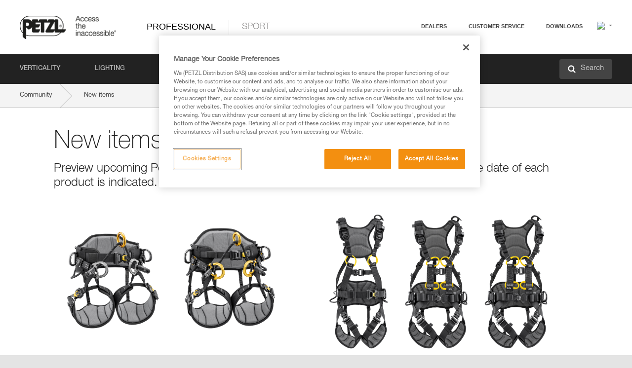

--- FILE ---
content_type: text/html;charset=UTF-8
request_url: https://www.petzl.com/FI/en/Professional/new-products
body_size: 60321
content:

<!DOCTYPE HTML>

    
    <html class="" lang="en-fi" translate="yes">

    <head>
<script src="/static/111213/js/perf/stub.js" type="text/javascript"></script><script src="/faces/a4j/g/3_3_3.Finalorg.ajax4jsf.javascript.AjaxScript?rel=1769028892000" type="text/javascript"></script><script src="/jslibrary/1637251311258/sfdc/VFRemote.js" type="text/javascript"></script><script src="/jslibrary/1752551382258/ui-sfdc-javascript-impl/SfdcCore.js" type="text/javascript"></script><script src="/jslibrary/1746634855258/sfdc/IframeThirdPartyContextLogging.js" type="text/javascript"></script><script src="/static/111213/js/picklist4.js" type="text/javascript"></script><script src="/jslibrary/1686615502258/sfdc/VFState.js" type="text/javascript"></script><script src="/jslibrary/1647410351258/sfdc/NetworkTracking.js" type="text/javascript"></script><script>try{ NetworkTracking.init('/_ui/networks/tracking/NetworkTrackingServlet', 'network', '066w0000000IVNO'); }catch(x){}try{ NetworkTracking.logPageView();}catch(x){}</script><script>(function(UITheme) {
    UITheme.getUITheme = function() { 
        return UserContext.uiTheme;
    };
}(window.UITheme = window.UITheme || {}));</script><script type="text/javascript">
Visualforce.remoting.Manager.add(new $VFRM.RemotingProviderImpl({"vf":{"vid":"066w0000000IVNO","xhr":false,"dev":false,"tst":false,"dbg":false,"tm":1769151811263,"ovrprm":false},"actions":{"B2C_Web_Login_Utils":{"ms":[{"name":"portalUserLogin","len":4,"ns":"","ver":34.0,"csrf":"VmpFPSxNakF5Tmkwd01TMHlObFF3Tnpvd016b3pNUzR5TmpOYSxncjhMTDFobXhoVEtpMHgzWU90d1E0THduSUs5TUMxMWVrd1p6bW1BdVVvPSxaVEl4TVRjMw==","authorization":"[base64].Q2lOQ01rTmZWMlZpWDB4dloybHVYMVYwYVd4ekxuQnZjblJoYkZWelpYSk1iMmRwYmc9PQ==.72j4dlg5U8CwAFFIt5ZApVTw925qPgo8BKkmfhGPITI="},{"name":"portalUserLoginWithCountry","len":5,"ns":"","ver":34.0,"csrf":"VmpFPSxNakF5Tmkwd01TMHlObFF3Tnpvd016b3pNUzR5TmpaYSw1eXp2N25uRF81Q1k5d2dQdlhfRjBFNUJLUElkZzBLRG54cWVtZ3RDdGxjPSxZbVJoWVdVeQ==","authorization":"[base64].Q2k1Q01rTmZWMlZpWDB4dloybHVYMVYwYVd4ekxuQnZjblJoYkZWelpYSk1iMmRwYmxkcGRHaERiM1Z1ZEhKNQ==.aqfGrRPyXi5hhGyQo7QaY4y-5Bobi90IVcQa1Yb8TIo="},{"name":"verifyCaptcha","len":1,"ns":"","ver":34.0,"csrf":"VmpFPSxNakF5Tmkwd01TMHlObFF3Tnpvd016b3pNUzR5TmpoYSxfYTlnZ2lqVE94bFJTcG5PYVRPRGhWdzB2MWc1Z2NZR1lLNklLbVN0T3lFPSxZV0poTm1aag==","authorization":"[base64].Q2lGQ01rTmZWMlZpWDB4dloybHVYMVYwYVd4ekxuWmxjbWxtZVVOaGNIUmphR0U9.eOXfR9ijAEKzWXyiLL8nQGR176UcMvsZeMC11yUrKq8="}],"prm":1},"Web_PetzlGroupLinks_Ctrl":{"ms":[{"name":"getOtherSites","len":2,"ns":"","ver":46.0,"csrf":"VmpFPSxNakF5Tmkwd01TMHlObFF3Tnpvd016b3pNUzR5TnpCYSx3bUNsWWE1T2RHTnRmd2M3MTJDLUotb1NKSEdMLWNBbXdLS3dVLW9GNmZzPSxaak0zWVdJeg==","authorization":"[base64].Q2laWFpXSmZVR1YwZW14SGNtOTFjRXhwYm10elgwTjBjbXd1WjJWMFQzUm9aWEpUYVhSbGN3PT0=.hDSoqESHQbr0xjTbDRfmeE0ERhnQHvh5ZYZD7VDqe98="}],"prm":1},"Web_SlideIn_Ctrl":{"ms":[{"name":"getSlideInAnim","len":3,"ns":"","ver":58.0,"csrf":"VmpFPSxNakF5Tmkwd01TMHlObFF3Tnpvd016b3pNUzR5TnpGYSxtT1FuOUVXNW5Udjc4T0k5cm1PelJ1cTJ2TXc4ZzJBcnludjBtSW0xQXVZPSxaR0pqTkdFeg==","authorization":"[base64].Q2g5WFpXSmZVMnhwWkdWSmJsOURkSEpzTG1kbGRGTnNhV1JsU1c1QmJtbHQ=.ozpEdcU2kpkU2MQRMw4LJEyz0-YjdCzg-kzQDXaOBvs="}],"prm":1},"Web_SocialNetworksList_Ctrl":{"ms":[{"name":"getSocialNetworks","len":0,"ns":"","ver":46.0,"csrf":"VmpFPSxNakF5Tmkwd01TMHlObFF3Tnpvd016b3pNUzR5TnpKYSxzQVRRazRxVFBlSHg1NUNLSkhsOEZXTjRhWEV6R1ZxZzlRbWs0a0pnRlNnPSxNMk0wTWpRMA==","authorization":"[base64].Q2kxWFpXSmZVMjlqYVdGc1RtVjBkMjl5YTNOTWFYTjBYME4wY213dVoyVjBVMjlqYVdGc1RtVjBkMjl5YTNNPQ==.uWBkqGIzErh7pC2Plh970NCIcwsgkP-kT4KjG8LD72Y="}],"prm":1},"Web_Template":{"ms":[{"name":"redirectToHome","len":0,"ns":"","ver":51.0,"csrf":"VmpFPSxNakF5Tmkwd01TMHlObFF3Tnpvd016b3pNUzR5TnpSYSxaMmxHVWh1MXRMdVc3VHBwdEZXWEd3N0lFQXgxUThxMDBySXc2bEVEWkdRPSxORGRpT0dWaw==","authorization":"[base64].Q2h0WFpXSmZWR1Z0Y0d4aGRHVXVjbVZrYVhKbFkzUlViMGh2YldVPQ==.V6wCzRhVXt4dRUlxJhbINNCmjr2quMidMq6I-avpJdM="}],"prm":0}},"service":"apexremote"}));
</script><meta HTTP-EQUIV="PRAGMA" CONTENT="NO-CACHE" />
<meta HTTP-EQUIV="Expires" content="Mon, 01 Jan 1990 12:00:00 GMT" />



        <style>
            input[type="button"], input[type="submit"],
            input[type="text"] {
                appearance: none;
                -webkit-appearance: none; /* Safari and Chrome */
                -moz-appearance: none; /* Firefox */
            }

            .Btn-diy:not(.inline-button){
                margin-top: 30px;
            }

            .tabs--diy li.is-active a {
                border-bottom: 2px solid #aed73c !important;
            }

            .tag--diy {
                background-color: #aed73c !important;
                color: #FFF !important;
            }

            .radioElementHeight {
                height: auto !important;
            }
        </style>

        
        <link href="/resource/1756816274000/Petzl_Front/static/img/favicon/apple-touch-icon.png" rel="apple-touch-icon" sizes="180x180" />
        <link href="/resource/1756816274000/Petzl_Front/static/img/favicon/favicon-32x32.png" rel="icon" sizes="32x32" type="image/png" />
        <link href="/resource/1756816274000/Petzl_Front/static/img/favicon/favicon-16x16.png" rel="icon" sizes="16x16" type="image/png" />
        <link href="/resource/1756816274000/Petzl_Front/static/img/favicon/site.webmanifest" rel="manifest" />
        <link color="#5bbad5" href="/resource/1756816274000/Petzl_Front/static/img/favicon/safari-pinned-tab.svg?orgId=00D20000000HrHq" rel="mask-icon" />
        <meta content="#ffffff" name="msapplication-TileColor" />
        <meta content="#ffffff" name="theme-color" />    
        

        <meta charset="utf-8" />
        <meta content="IE=edge,chrome=1" http-equiv="X-UA-Compatible" />
        <meta content="width=device-width, initial-scale=1, maximum-scale=1, user-scalable=no" name="viewport" />

        <meta name="author" />

        <meta content="width=device-width" name="viewport" />
        <meta content="561283053,680261019,100000755603222,740898295" property="fb:admins" />
        <meta content="26678879891" property="fb:pages" /><span id="j_id0:j_id1:j_id9">
            <link href="/resource/1756816274000/Petzl_Front/css/common.css" rel="stylesheet" /></span>

        <link href="/resource/1756816274000/Petzl_Front/css/header.css" rel="stylesheet" />

        <style type="text/css">

            .inlineblock, .ib {
                display: -moz-inline-stack;
                display: inline-block;
                vertical-align: middle;
            }

            a.Btn {
                cursor: pointer;
            }

            .inlineblock, .ib {
                display: -moz-inline-stack;
                display: inline-block;
                vertical-align: middle;
            }

            /* .colorbox, #colorbox {
                background: transparent !important;
            } */

            .newsOverview {
                width: 22.4% !important;
            }

            .newsContainer {
                padding-left: 10px;
            }

            .Btn.disabled {
                opacity: 0.5;
                background-color: #d0d0d0 !important;
            }
        </style>
        <link href="/resource/1756816274000/Petzl_Front/css/footer.css" rel="stylesheet" />
        <link href="/resource/1756816274000/Petzl_Front/fontface.css" rel="stylesheet" />
        <script src="/resource/1756816274000/Petzl_Front/js/libs/jquery.js" type="text/javascript"></script>
        <script src="/resource/1756816274000/Petzl_Front/js/libs/jquery.touchr.js" type="text/javascript"></script>
        <script src="/resource/1756816274000/Petzl_Front/js/libs/jquery.easing.js" type="text/javascript"></script>
        <script src="/resource/1756816274000/Petzl_Front/js/libs/jquery.sticky.js" type="text/javascript"></script>
        <script src="/resource/1756816274000/Petzl_Front/js/libs/modernizr.js" type="text/javascript"></script>
        <script src="/resource/1756816274000/Petzl_Front/js/libs/html5shiv.js" type="text/javascript"></script>
        <script src="/resource/1756816274000/Petzl_Front/js-custom/public/jquery.cookie.js" type="text/javascript"></script>
        <script src="/resource/1756816274000/Petzl_Front/js-custom/login.js" type="text/javascript"></script>

        <link href="" id="mobileString" style="display:none;" />
        <link href="https://m.petzl.com" id="mobileDomain" style="display:none;" />
        <link href="https://www.petzl.com" id="siteDomain" style="display:none;" />
        <link href="https://www.petzl.com" id="sitedomain_b2c" style="display:none;" />
        <link href="" id="b2cServerDomainPrefix" style="display:none;" />
        <link data-value="[FR-CA, EN-DK, EN-NO, EN-FI, EN-SE, ES-PT, EN-PT, FR-CH, DE-CH, IT-CH, DE-AT, EN-GB, FR-BE, EN-BE, EN-NL, EN-LU, FR-LU, DE, DE-DE, EN, EN-CA, EN-US, ES, ES-ES, FR, FR-FR, IT, IT-IT]" id="countryLanguageList" style="display:none;" />
        <link data-value="[CA/en, DK/en, NO/en, FI/en, SE/en, PT/es, CH/fr, AT/de, GB/en, BE/fr, NL/en, LU/fr, INT/en, DE/de, US/en, ES/es, FR/fr, IT/it]" id="defaultCountryLanguageList" style="display:none;" />
        <link data-value="[CA, DK, NO, FI, SE, PT, CH, AT, GB, BE, NL, LU, INT, DE, US, ES, FR, IT]" id="countryCodeSet" style="display:none;" />
        <link href="false" id="isMobile" />

        <script>

            // OneTrust: avoid "initGmaps is not a function" error
            // on the pages other than DealerLocatorAdv
            window.initGmaps = window.initGmaps || function() { };

            //Variables
            var emailPattern = /^([a-zA-Z0-9_\-\.\+]+)@([a-zA-Z0-9_\-\.]+)\.[a-zA-Z0-9\-]{2,}$/;

            //Labels
            var b2c_login_label = "login";
            var b2c_checkout_label = "checkout";

            //Validation titles
            //Emails
            var v_message_email_required = "Email required";
            var v_message_email = "Invalid email";

            var v_message_email_confirm_required = "Confirm email required";
            var v_message_email_equal = "Email doesn't match";

            var v_message_email_unknown = "Unknown email";

            //Passwords
            var v_message_password_required = "Password required";
            var v_message_password = "Password doesn't match security rules";
            var v_message_password_invalid = "Invalid password";

            var v_message_password_confirm_required = "Password confirm required";
            var v_message_password_equal = "Passwords don't match";

            //Sates
            var v_message_state_required = "State required";

            //Activites
            var v_message_activities_required = "You must select at least one activity";

            //Address
            var v_message_first_name_required = "First name required";
            var v_message_last_name_required = "Last name required";
            var v_message_phone_required = "Phone required";
            var v_message_address_required = "Address required";
            var v_message_city_required = "City required";
            var v_message_zip_required = "Zip required";
            var v_message_zip_invalid = "zip code must be 5 numeric characters";

            //Payment
            var v_message_card_number_required = "Credit card number is mandatory";
            var v_message_card_number_invalid = "Please enter a valid card number";
            var v_message_card_security_code_invalid =  "Please enter a valid security code";
            var v_message_card_expiration_invalid = "Please enter a valid expiration date";

            //Company
            var v_message_company_required = "Company required";

            // Title
            var v_message_title_required = "Title required";

            function initValidationMessages(){

                //State
                $('.stateSelector .inputText_errorLabel').html(v_message_state_required);

                //Activities
                $('.ActivityWrapper_errorLabel').html(v_message_activities_required);

                //Notify me popin
                var $notifyme = $('.popin.popinNotifyMe');
                if ($notifyme.length > 0){
                    $notifyme.find('input#Firstname').parent().next('[class*=errorLabel]').html(v_message_first_name_required);
                    $notifyme.find('input#LastName').parent().next('[class*=errorLabel]').html(v_message_last_name_required);
                    $notifyme.find('input#Email').parent().next('[class*=errorLabel]').html(v_message_email_required);
                }

                //Header login / notifyme login
                if (window.loginCTRL) {

                    var sessionRedirectHandler = loginCTRL.sessionRedirectHandler;

                    loginCTRL.sessionRedirectHandler = function(data, status){
                        if (!data) {
                            var form = document.getElementById('LogOrNot');
                            form.querySelector('#panelErrorMessage > .InputText_errorLabel:first-child').style.display = 'block';

                            var inputs = form.querySelectorAll('.InputContainer_input');
                            var i = inputs.length;
                            while (--i >= 0) {
                                var inp = inputs[i];
                                inp.classList.add('InputText-error');
                                inp.nextElementSibling.innerText = '';
                            }
                            return;
                        }

                        sessionRedirectHandler(data, status);
                    };

                    // loginCTRL.errorHandler = function () {
                    window.loginFormValidation = function () {
                        var valid = true;

                        var emailError = null;

                        var $inputEmail = $('#loginEmail');
                        var $labelEmail = $inputEmail.parent().next('.InputText_errorLabel');

                        var $inputPwd = $('#loginPwd');
                        var $labelPwd = $inputPwd.parent().next('.InputText_errorLabel');

                        // Empty email
                        if (!$inputEmail.val()) emailError = v_message_email; // You can replace to v_message_email_required

                        // Invalid email
                        if (!emailError && !emailPattern.test($inputEmail.val())) emailError = v_message_email;

                        if (emailError != null) {
                            $inputEmail.parent().addClass('InputText-error');
                            $labelEmail.html(emailError).show();
                        }
                        else {
                            $inputEmail.parent().removeClass('InputText-error');
                            $labelEmail.hide();
                        }

                        //Empty password
                        if (!$inputPwd.val()) {
                            $inputPwd.parent().addClass('InputText-error');
                            $labelPwd.html(v_message_password_invalid).show();
                            valid = false;
                        }
                        else {
                            $inputPwd.parent().removeClass('InputText-error');
                            $labelPwd.hide();
                        }

                        valid = valid && !emailError;

                        return valid;
                    }
                }

                //All address forms / payment form
                if (typeof $.validator != 'undefined'){

                    // HK: 04/05/2017
                    $.validator.addMethod('required', function (value, element) {
                        return /[\w\d]+/gi.test(value);
                    });

                    setTimeout(function(){

                        var performSpecialValidationsOld = window.performSpecialValidations;

                        window.performSpecialValidations = function(validateWhat){
                            var isValid = typeof performSpecialValidationsOld == 'function' ?  performSpecialValidationsOld(validateWhat) : true;
                            setTimeout(function(){
                                if(window.validator && window.validator.numberOfInvalids()){
                                    $('.InputContainer_input.InputText-error:visible').first().find('input')
                                            .add($('.PaymentWrapper .InputText_errorLabel:visible').first().prev().find('input'))
                                            .first()
                                            .focus();
                                }
                            }, 100);
                            return isValid;
                        };

                        $.validator.messages.required = '\u2000';
                        $.validator.messages.equal = '\u2001';
                        $.validator.messages.password = '\u2002';
                        $.validator.messages.email = '\u2003';
                        $.validator.messages.email2 = '\u2003';
                        $.validator.messages.minlength = '\u2004';
                        $.validator.messages.zip = '\u2005';

                        var $validator = window.validator;
                        if (!$validator) return;

                        var func = $validator.settings.highlight;
                        if (!func) return;

                        $validator.settings.highlight = function(element, errorClass, validClass){

                            func(element, errorClass, validClass);

                            $(element).parent()
                                    .next('label')
                                    .css('visibility', 'hidden');

                            setTimeout(function(){

                                var $errorLabel = $(element).parent().siblings('label.InputText_errorLabel').first();
                                if ($errorLabel.length == 0)
                                    $errorLabel = $(element).parent().parent().siblings('label.InputText_errorLabel:contains("\u2000")');

                                var id = $(element).attr('id') || $(element).attr('class');
                                id = !id ? '' : id.toLowerCase();

                                //Email
                                if (id.indexOf('email') >= 0 && id.indexOf('confirm') >= 0 && $errorLabel.html() == '\u2000')
                                    $errorLabel.html(v_message_email_confirm_required);
                                else if (id.indexOf('email') >= 0 && $errorLabel.html() == '\u2000')
                                    $errorLabel.html(v_message_email_required);
                                else if (id.indexOf('email') >= 0 && $errorLabel.html() == '\u2001')
                                    $errorLabel.html(v_message_email_equal);
                                else if (id.indexOf('email') >= 0 && $errorLabel.html() == '\u2003')
                                    $errorLabel.html(v_message_email);

                                //Password
                                if (id.indexOf('password') >= 0 && id.indexOf('confirm') >= 0 && $errorLabel.html() == '\u2000')
                                    $errorLabel.html(v_message_password_confirm_required);
                                else if (id.indexOf('password') >= 0 && $errorLabel.html() == '\u2000')
                                    $errorLabel.html(v_message_password_required);
                                else if (id.indexOf('password') >= 0 && $errorLabel.html() == '\u2001')
                                    $errorLabel.html(v_message_password_equal);
                                else if (id.indexOf('password') >= 0 && $errorLabel.html() == '\u2004')
                                    $errorLabel.html(v_message_password_invalid);
                                else if (id.indexOf('password') >= 0 && $errorLabel.html() == '\u2002')
                                    $errorLabel.html(v_message_password);


                                //Address
                                if (id.indexOf('firstname') >= 0 && $errorLabel.html() == '\u2000')
                                    $errorLabel.html(v_message_first_name_required);
                                else if (id.indexOf('lastname') >= 0 && $errorLabel.html() == '\u2000')
                                    $errorLabel.html(v_message_last_name_required);
                                else if (id.indexOf('phone') >= 0 && $errorLabel.html() == '\u2000')
                                    $errorLabel.html(v_message_phone_required);
                                else if (id.indexOf('address') >= 0 && $errorLabel.html() == '\u2000')
                                    $errorLabel.html(v_message_address_required);
                                else if (id.indexOf('address') >= 0 && $errorLabel.html() == '\u2000')
                                    $errorLabel.html(v_message_address_required);
                                else if (id.indexOf('city') >= 0 && $errorLabel.html() == '\u2000')
                                    $errorLabel.html(v_message_city_required);
                                else if (id.indexOf('zip') >= 0 && $errorLabel.html() == '\u2000')
                                    $errorLabel.html(v_message_zip_required);
                                else if (id.indexOf('zip') >= 0 && $errorLabel.html() == '\u2005')
                                    $errorLabel.html(v_message_zip_invalid);

                                //Company
                                if (id.indexOf('company') >= 0 && $errorLabel.html() == '\u2000')
                                    $errorLabel.html(v_message_company_required);

                                //Title
                                if (id.indexOf('persontitle') >= 0 && $errorLabel.html() == '\u2000')
                                    $errorLabel.html(v_message_title_required);


                                //Credit card
                                if (id.indexOf('card-number') >= 0 && $errorLabel.html() == '\u2000')
                                    $errorLabel.html(v_message_card_number_required);

                                $errorLabel.css('visibility', 'visible');

                            }, 150);
                        }
                    }, 50);
                }
            }

            $(function(){

                initValidationMessages();
                // PCI
                window.cartQnt = {};

                $('.InputText input[type=text],input[data-input]').bind('keypress', function (event) {
                    var regex = new RegExp(/^['\u00C0-\u017F\w\d\s_\-@\.,;\+&*#]+$/gi);
                    var key = String.fromCharCode(event.keyCode ? event.keyCode : event.which);
                    if (!regex.test(key) && event.charCode) {
                        event.preventDefault();
                        event.stopImmediatePropagation();
                        return false;
                    }
                }).bind('paste', function(e){
                    e.stopPropagation();
                    e.preventDefault();
                    var value = (e.originalEvent || e).clipboardData.getData('text/plain');
                    var regex = new RegExp(/[^'\u00C0-\u017F\w\d\s_\-@\.,;\+&*#]/gi);
                    $(this).val(value.replace(regex, ''));
                    if ($(this).is('.searchInput'))
                        searchEvent();
                });

                $('h1,h2,h3,h4,h5,h6,a').each(function(){
                    $(this).html($(this).html().replace(/([^>])®/g,"$1<sup>®</sup>"));
                });

            });
        </script>
            <meta content="Petzl Finland. Sneak_meta" name="description" />
            <title>Sneak preview - Petzl - Petzl Finland</title> 
            <link href="/resource/1756816274000/Petzl_Front/css/sneakpreview.css" rel="stylesheet" />
            <link href="/resource/1756816274000/Petzl_Front/css/content_page.css" rel="stylesheet" />
            <link href="/resource/1756816274000/Petzl_Front/css/pro-style.css" rel="stylesheet" />
            <link href="/resource/1763731599000/Petzl_Front_Range_content/Petzl_Front_Range_content.css" rel="stylesheet" />
            
             <script src="/resource/1756816274000/Petzl_Front/js/libs/jquery.dotdotdot.min.js" type="text/javascript"></script>
                <link href="https://www.petzl.com/IT/it/Professionale/Anteprima" hreflang="it-it" rel="alternate" />
                <link href="https://www.petzl.com/CH/it/Professionale/Anteprima" hreflang="it-ch" rel="alternate" />
                <link href="https://www.petzl.com/LU/fr/Professionnel/nouveautes" hreflang="fr-lu" rel="alternate" />
                <link href="https://www.petzl.com/FR/fr/Professionnel/nouveautes" hreflang="fr-fr" rel="alternate" />
                <link href="https://www.petzl.com/CH/fr/Professionnel/nouveautes" hreflang="fr-ch" rel="alternate" />
                <link href="https://www.petzl.com/CA/fr/Professionnel/nouveautes" hreflang="fr-ca" rel="alternate" />
                <link href="https://www.petzl.com/BE/fr/Professionnel/nouveautes" hreflang="fr-be" rel="alternate" />
                <link href="https://www.petzl.com/PT/es/Profesional/Sneak-preview" hreflang="es-pt" rel="alternate" />
                <link href="https://www.petzl.com/ES/es/Profesional/Sneak-preview" hreflang="es-es" rel="alternate" />
                <link href="https://www.petzl.com/US/en/Professional/new-products" hreflang="en-us" rel="alternate" />
                <link href="https://www.petzl.com/SE/en/Professional/new-products" hreflang="en-se" rel="alternate" />
                <link href="https://www.petzl.com/PT/en/Professional/new-products" hreflang="en-pt" rel="alternate" />
                <link href="https://www.petzl.com/NO/en/Professional/new-products" hreflang="en-no" rel="alternate" />
                <link href="https://www.petzl.com/NL/en/Professional/new-products" hreflang="en-nl" rel="alternate" />
                <link href="https://www.petzl.com/LU/en/Professional/new-products" hreflang="en-lu" rel="alternate" />
                <link href="https://www.petzl.com/GB/en/Professional/new-products" hreflang="en-gb" rel="alternate" />
                <link href="https://www.petzl.com/FI/en/Professional/new-products" hreflang="en-fi" rel="alternate" />
                <link href="https://www.petzl.com/DK/en/Professional/new-products" hreflang="en-dk" rel="alternate" />
                <link href="https://www.petzl.com/CA/en/Professional/new-products" hreflang="en-ca" rel="alternate" />
                <link href="https://www.petzl.com/BE/en/Professional/new-products" hreflang="en-be" rel="alternate" />
                <link href="https://www.petzl.com/DE/de/Professional/Neuigkeiten" hreflang="de-de" rel="alternate" />
                <link href="https://www.petzl.com/CH/de/Professional/Neuigkeiten" hreflang="de-ch" rel="alternate" />
                <link href="https://www.petzl.com/AT/de/Professional/Neuigkeiten" hreflang="de-at" rel="alternate" />
                <link href="https://www.petzl.com/INT/it/Professionale/Anteprima" hreflang="it" rel="alternate" />
                <link href="https://www.petzl.com/INT/fr/Professionnel/nouveautes" hreflang="fr" rel="alternate" />
                <link href="https://www.petzl.com/INT/es/Profesional/Sneak-preview" hreflang="es" rel="alternate" />
                <link href="https://www.petzl.com/INT/en/Professional/new-products" hreflang="en" rel="alternate" />
                <link href="https://www.petzl.com/INT/de/Professional/Neuigkeiten" hreflang="de" rel="alternate" />
            
            <link href="https://www.petzl.com/INT/en/Professional/new-products" hreflang="x-default" rel="alternate" />

    <script>
        window.dataLayer = window.dataLayer || [];
        window.dataLayer.push({'PageType': 'SneakHome','Template': 'Desktop','Univers': 'Professional','Langue': 'en'});
    </script><span id="j_id0:j_id1:j_id22">

 <script>
  
  var _gaq = _gaq || [];
   _gaq.push(['_setAccount', 'UA-2666151-17']);

 </script></span>

        
        <script>
            (function(w,d,s,l,i){w[l]=w[l]||[];w[l].push({'gtm.start':
                    new Date().getTime(),event:'gtm.js'});var f=d.getElementsByTagName(s)[0],
                    j=d.createElement(s),dl=l!='dataLayer'?'&l='+l:'';j.async=true;j.src=
                    '//www.googletagmanager.com/gtm.js?id='+i+dl;f.parentNode.insertBefore(j,f);
            })(window,document,'script','dataLayer','GTM-MWKBJV');
        </script>
    </head>

    <body>
<form id="j_id0:j_id1:j_id32" name="j_id0:j_id1:j_id32" method="post" action="/Web_SneakPreviewHome" enctype="application/x-www-form-urlencoded">
<input type="hidden" name="j_id0:j_id1:j_id32" value="j_id0:j_id1:j_id32" />
<script id="j_id0:j_id1:j_id32:j_id33" type="text/javascript">refreshAccountPopin=function(){A4J.AJAX.Submit('j_id0:j_id1:j_id32',null,{'similarityGroupingId':'j_id0:j_id1:j_id32:j_id33','parameters':{'j_id0:j_id1:j_id32:j_id33':'j_id0:j_id1:j_id32:j_id33'} } )};
</script><div id="j_id0:j_id1:j_id32:j_id195"></div>
</form><span id="ajax-view-state-page-container" style="display: none"><span id="ajax-view-state" style="display: none"><input type="hidden"  id="com.salesforce.visualforce.ViewState" name="com.salesforce.visualforce.ViewState" value="i:[base64]/P/tqevv8FinZBFRmZ17RV1k7Uo5VPvqoo8hasqOqnXHHL5BoEDUFHpgmABxcMFHAFm2i8ISj2hmoeAfVOKbm+6qg3Hp9RZxwhjq/Rv8wg/kCI3HaISKn7WPYHpcEiYKB+R2RjQZnzuTG53+zqQVoUTcVOGpgi8Vbh3ydIjlKugYHzZMTwdNyeXunQvqCR8KuYVOpZEsMEMf1DkrxaAf7w+VYnqN/+M1GgfJQsyVnJk4LL3uO3vlpiup2+DALhlu3Z/JZk87OiAxRZJWrCi7raaNKHRDq2w6TO18KwzTm6F7ZUD2QXuC+U1hTJ3qsF7hUapSFHoXkk40kir15kIu+9UtEjoxtGjzoZQntwJKG/Me3guG9hOE7xXGxFPi9mEZdgXb/R4S5eX8oAS9Ukqzjo+pdZ71h3yk6l20E+g59tLyaKKcSuzBQThppwcwHPl60gidsOmn+ljQh2KGuTFRYl2R7b+zhI1SOL0A9oY+twBp4h6mMG58z7lGik0Yu9FjChSNyc77ZL6dUVTm+ShDQ/SIqTjlcprjZJCPmpc7W0S1MEg5aGUfcXlCMZFpXcMtt5P6adaoAaavAIFI4FN0aA5Dfo8lzSEuUL8k9IGEqrQursr85/O37oFp1VcJ4Fv2pmTLCQ0EKnZjMszc42R/5poqFa7JkCNInETLO7La7+cdwXJP0ne+8EMBuKBSlwD39x4/rEQ0R/CP0zy+hdk1g9E5NiGj88Ed+DOo5VcXSNk8Z6jMrzXzWaHpSgf/uqUk++rx0IuC7WxaJbyHcBSMjgblMlXyGFg3Kh/glx/cAjQYtlBOT8OaAOTgumf/QPawqJx1Lyg3BosMtHjtemdz/ceEywxBS0B5DgQywlBROTV8WTf5kUwDzgbFp85GLSO8TxA/TjuKs4MDwxuQBUWbsunxuShbuIKHxTEOdqeiu5M0l9W0TPzR1e4S1CLRu1OiPZzTZV+EMReJZ3FO09hXOgK1qr1Z7XzGoNZ9pL49+zU9K5u1OO3l3wNSvRA58OSgQi0ine8qeIzDyh0ST+2kTDq4jt2l8cmnDRNRcDcOLSMETWrxMfT5Ggq9UufWIV6K6+/GEeJ79NVnjacPBiQWqmmTTXI6VKdVsplZeXQN1TAHnz0vgiwymVomKQGZ1tAqQWjAWfeOwpp7mmI5so8Vly+eDvZ9XQ/VTp5f+gEH6ER8DUF6WKjiS0TfbGkSNReGRqxGh+CHiU5i2Ut+06T/cbY3D5r7kMEpx2pcTsTo+PqRwQoKJp6aGXR/C6B52PQr4p9KvFIMj2zWQqSegUE9Ofbxg3pFLDDrzASPuovsDtt3RRT8DMMw4WbHeCm5+IR5YQl38x36CzeEaEupc+V3X6aU0JH7+5Z+TDnTmEpi4su92pOeGAGrZwYPoSPi2FhM2KzlVRYFnUrQ/HUu21vHdeZjcnsFD3rxlYbcz9dnyiPQxMH43JgY5YHhrYrA7nw0fiEdTBw1dUYRNbX2rwhXkOMoG8+Oj4OeljsiUBs9Sxx8vkDG1Xye/2+ODArdxBHt8rCouaj8AuxD0EH9H1Ligq4dSuXDOXd2LGwSU7gWFIg0z9AtPBUQF8MUbb+Ku2vRQIxtk7xJ5DVbUqOLYKXMcMP8df6Qd/iiFXE3p6myJzHZgz4UB6oW31AbYSQeFwZhsqH/[base64]/miHrgBSv3/bl2DGi7uImOJ8rTChXhAdP+ka/x7Nw8WLdhwcx+ern9nBI7qw+jIRgUk0vAchbFDn9zBeUMjBc07lbjoA3KvWhokDI9VSDgCVlQcONLKKgHxO4AzJxmg6xfe37sSO+zcp/PRI7foQfoHtJubNb108ouoHw10EMwNQ4JtS/+bO+9FIndesEGrWROaESNKHch46+zXQ4Xg3ue6A6X1M5Ywlc8UhgJoKFEZ1OD5gCz6josUQ3mIZwr4GKQWkJLI5AZSTcMK8GexQAL2HcijaaHjHwQeTZqxSCzgiZbIx6I5D2mHA7dKFrN/WhJbVPObPNmmdgqY4kY7UlyAp/QP8DBcnZkw8tkDmJJD8NkbLY8FlJtNXAcLKYLf35XWzqcp6CR5LW9DaNtEb/a/f/qz868/gv3zHi7rLIo/5E4Mm2Yek8q+mA64JxCc1ccS9Q3wlp1xj3923R3yAr/3Fqz8gha0tYZWqppCVVMpLXXICzzL7RDBGd8opJRbMMIql/vaXjnqFNcz1Hcxzbk5KGMUUqNqmV5/92MiivVkWLmBrSPK/EQ4Xy9V2d+9Y7CR3I1NYJssmZETp+jSMtlOXcVUq3XUPAobMvooF7ldj9tSpE6KlbSO59cmWrPOeQCC3K9MQ9CN6z5dIKO3BYZ/cI1Ak0aldhJ29I96JAwX2TX6HwjSu9alSg54s+zwXRwDKRga/[base64]/LDoZjXNA/W3ho0xl+n5vDzYC3pUDN8NkXf2orSF+Fe35/4gJpVG/+irBblkDXn3L8CaXSnHQwRrF8CU+Nwp/DnOhLqSZUqHsxCGiksjoXGCHBRCjilNHW5Y0nn7SoQ8lcvNcHA3seTT9zbBOc3Kec66V6ASlYnsYjGUC85LZc3GNvCO3VNtsYjodRsG2Xh/snIoujMnF4lFkrN8PKdwuHp3EE2Ac2kZ9F4XyM971eHP87AecrsrzmxWRPVDVXNb9qynmS4aLQnjXMDiW/Paxu61yLp9G3nxADZr3fMfT6fwXa4DOS7yoLyBrIxcUzM34W8iHGwyEcUdtGzy7QnXGialsICIqmNpxLPONryKD9PYlIAfBZVYOcBbR3GnLSOkHc17NiRWghjQP6BPCI01zKk+rsCgXJUAbP95chfbAyR57wXNq/35exER1iVNlkCMW5LdXNMSyw+W7UmBSygbCvtU6w6h3B9OBXW2pfKSIO3Qb/wJPVeyDTomXlTMqLHljSixQeWQyM1V04YanpyWDF5xj9wadoQpqNfNfBGVWUUreb4KjGGHcXxj2H5h8OI+2B0SJrOITLtb5YAWnfSPzc9dRlQ1tg3YCU/dqF7KLUonRuXn6xuVsmTPdaIiv+x6c6K0JKx6wZ5IwaKWg6Tz3v8XzCDDs1Hbp89Glq7Wb78cUqL/3SH1SPa/g31oJdtUgQcQltkLp45JKHJLGKJbK7kw68yVHhlk0xf5pVxG8UidCURqGm9E2GHSXSimjTWpOA9to828c47YT2TJ3OVq7Fup2v5gKGs9ATY+1Z7mPCLkQo9PmLfc71SakD09+t3kZyKeXDEbl4Jd5XozK5SZoPjcx4+WK49T+jEikIdkB264CUQGUaJrtvQgAB0ilEY/eaIFGwcQLr5zHcpgxcZzT9y8j46QlwRwl3WuYYj/ylRjnndXBr1TSM5MyN4L8etOPAHpIQM22us/ggC6tStiEemIH3gc+5jGY9WNCMlorQ5YL6biWpAO3Z9sncS/cKOI72pwDO5Lt/HEggNwWFXW5I2xiLtCZoBQvfy62OEKEaa4/w1gpWkeMSFjQPa6ENz+SzwW6Dqp0HqA5F5gzXGq/kwSTreyaZT0H38yZZGMvRFRpBkVRuvoV8yky+9aPjXfshblsd6FGrlmzmmPZd2SOB5IddZlzXkgJJubz5aOB0nZG13e1pz4SCZE66R/eO1R2H0nNwQFw0ovs3iiVJC1PiW2bDnIsMmbD+scbIR7HZiFDskm/qEzBIX2A/kO6BBIYYzJ9vzdhFydwGbMP+H/g7xrH4P06Iwt6P8xbqIu7Byd3YbGGWsaBs5yIopT39Kr7eOyQD2YKyDvHNwGH7u/OePvdNqZzHKLNO26J45eu/8ZJtd7bFZWy7LDWSyXlErRK0SuuuQxS+DQ82yvb7eMt5n/rcpPYtmiwAyBzPl0R/yz0a07RHbMPqKPiEcpLCMJJ+SJu5Dd54b6IWWGlHzRc4ooZb2ZpKDveGSpznpwACa+S64vbCJOt5GZcp7kTJycuT4AAsE1XkgvXv/8108TXwn0aCmHeFCyZJYrJWO6aIN/roOFGkh20hbdNgMgQ8MhxEkhDxq++nW2X+P5cnicLx90fRluN52hCgr5Md5iOmf53jlemFKXe2R1YWP9x6syg5Yo6Gq6IUPaSoI1CY5IlJGAPwgVHjLBD7P6nW8ycv+4mJUxJ0CuiLHKLaKi7QSU/YnCqK5XhMIqeFQ/HGmF/9cxvmxNJRQ8kJkHhUhtEG0BfQ8L33/dYU6PGgUAJGgvtB3HRIFx5gGAbevPu6babmSIph8ryumUAU3xqWJhgmnOh1wC68T6RaDrK7Iy9GNTrdhP1q9dg+QhZFDBxcF7Po02z+WpUl/mSS7TGEMmxO7VqHIeBvvJmiotqOEpWlJjQ4oOK7qbTVoE9Fwr9YR61zpDot3CVwkZuK2OK/J8X9oMNoMCwT6jq5i3yzGjZ7AafEHLpOVLxd0SVYu+lFaB8arS1JRA2418WLslnoHoBW9sKh8l4pT5k8eD1nIDM6/j2TZ+jdR9P/p90kPSlMFmd7i+vfrYjmF02GNJP2iTYAwpzL/44CxZU86O0umhGpbM4ETwr2FPs/hT20i2Koeu2hZpkmdOQS6FYY7lmAvz1d+oHi54Afu6yP5QScJAL4DBrpLv0cjVSfyBXqN/K+MVKn2nVzsmxVg3x713BbUOjRawaOkIJk7co8+9VkKsKkIdHNFxVf5BfGAqBgrS7MHoeIXGsKhL2JypE3IuyP/gAgas/aZLids6w7d6dEECiftquvUB8zK7Nb4l16DrRhAttEzEJyGj2OeVZ80YWtNyWPfC2miyObXvdRrEwRDuuKXNb81q4ZriAqlxioQeVh3IAKdThly56pzUj6PwSQvey0Li6ZlsP0AJ/uZTRrKdl+8LMO5kUgcZPT4kKW5ClbPShctHa0j93Kkmq02JrvRsBGj/5OVJIf138nzbn7sV7t1ug4FNl/C3gyxYy8YisRNaE74gl+ic5L8CEw5xMom0Nmr7R+CR8cSNZl4sMpcKh2V+CnP25a9nTpqiLfoUClLOg89Vk8QE/YOJG1fQIaz1qfKt9UBpIF849y6v3Y28lAwutsqv2TtMAx+jW4bPZnHbJGka/svFZuQAFVOb/9Qw+IWGPE47y9+w9uTM28kymlfnRzyocwzX5NaaiFA5sF2q4RDO/+yMW73LjUkrRIVU8Tu7cUmKFgZNzIE37Tv2zbPhTdqDRoJrIlWNYsQlbzwj0l2IW/zPfeI6dOBghmBmCLgzJIyCG7m1x88z0As0S0HQqNw5j/lB8f/d7fXdz6kM9KBWQS/FzQpwG/7/2V+iR9bW+jK4dgbuE/LbaMtGU72vWlunzwQssl1cS3dzmMFRtq36MNdumyBwnaA70F2SdzjB5T7QM9PumxoL2EySmQDKIWa4pSdswJYzG7IoLC6lNp3avTgX34x+c9IGu88EJ2EbIOAYYhTY0PNKDsGN1dXmV/Q/nZIV20z6MhYzOBVzIsD01hG6EQ/5FFfSSdJnhiw35Kx06wZYfQpsYSSha6bv65PBm1GizhxwFWyUsnJSQHyZbKwfk/0RqWeuPDr4dMfDitLWB3N8xLD5sACLrjCv70tb1zM4IxeT4MOKmKqPjx4WAbYXvPFnFzoyuhClvHOK/nGCv6uPDUZJI60v14uMRMebrqM4C4f0Q9UjpdCJSMNr3uz/pQuocDpfb6VPyR7BQQY4QKChKS4WtG1kwUeCYfnnUacwX5hPdaNigkXDeffJxvzxKHo7vcmys+DOOo708MEfKiXYnnaQbKrCt6drt28/yrz+QbqZ1FgJ+oZ3f5Vx46lR2DujIR2BLDMP5g6OEIpUAJPBQ5tyaCyI+lWQL9RPnWG7ud3WUoPUJ5y024JHPKXGbGpBLJd7sXIhIK1eZlf78fbU4vN+S8Jod4kshw0VpAXRv/K3WLad+w1OqLLUNw1FqetzT5K5EOOgXDdl3ax8zFfpBRrJ1XywqJA+vfbPREE/NouAXlf5JOfLwsCFUtFj76Mvfw8RVNVTEeJyub61JA88QRFXYRRYPPZ9jg12f6nT6W6v376UccI7QGWl/W41qa4I0NpQjCu/2eLet5BZzg2cEWWQiYLbOO7oXg0vN90KRp+4/rm8/6l4wAd/vb24iHl3B3LknKmunjERvXtdhVoAIdRok2HMECwZyJ2DxCgTa1PRrIdk1qle43wloyuY3DQ9ixJsNZ3pnNdK8OxwVE253XbWe8jndHCmZPI3MEJdUgHXs0GmWYWjN9dmWW4BkM6hi4qywfPzX9NYrRkuuAn+jIhN/xB0AOqArQ2BGsZKjsbOpA3KHU9rcUU+qaXkAq3yR1g/xrsE3qjJhQ2E9Ho5b3nSl4GcxD7Z9ktXljrak92YLKlnrtaki9tTjEc3SlLti9BBJdHm6tth2mLH+pz3qd0amh7fEp5UODiURDeZeun/IsxGm6LpuW1/XiIVa2n/X8xHVRBXJC1SxdNich6uG2jKbuFNSgS11SHKaDoBGd8TYTFIS7Z7CsX82YjMhAToqtPeYoRjlxv5JUM7u1+xBN3QtBs6heCeL9A0TH8cM+Ku2/FmyHkbKwgQzbHi5qmrTZb7jDLJM7bNXuP10OYerFU7ZYbLlNWIP2rl+6RB44JOk2265zTXdJ3PBtqLxo7/YNSAJuSm/JoAOhHWYk7MQ8YhzIV0y+AYEpiNmuqQf8K7GcLU+Yrph1eW4ZghNJfrn5XHCpuQP5V0jZlBRhoYEPbui48qrNfaJlNn3IS51gXjkM/4Qs7XENdrkY/dThwUsN+V4OEyRKyfEOZl65TFjP/KHJZoDh5+3Lb/V9AWzmK6p7rwFXfa11dRb8rEpEGJkYnrIBWszgp/2Gn9XZJ6xt8PSE6GV81ZdMmx0jaW2Ucut2X2rV1DoUvTu+r631KSyv1oZz5xraPZNsAJkXnp/fFX+v+dL/MkcV+/FJJz2x3TjNQn5G1bsIP4HRUxkpa5edXuzGd1mlMKM4xPhXU16I4pxHE7YRZ0xZ7Gk5rhWPVu5I56WGhe4BSaiuBJmPVgj0m1Fet1FJ/7J7geN7dOUYxsYX3HX/waRugMHg+Sy8jMhMgvIjm/RuZxqScr1P+cqrPzg6mukaB5jg38dSfP8uxkIdlVedVuHgT5PkBt+nacznFZP9EbKzS8yoEwYygihtf9gUjsNBjQ86xsJ96Fj/[base64]/3k/EOxGBUh3fiomlcUQcHwzhYk7x/DYDMXnwsbA4svQRlZl1zfqCFoO+0lW0vuc4WixWVZveCLBg1CyNeCscL/c3Y3v4bUM5mA1vu9PwWoUZrde+sA/2tCDcS0BYdo5lHYkIIkD9zekv4C0aKSVRUvjbSYgbNpnDmwIoztjklWjM6SsuPmLo/bVrvVuS9hMA3SqZAD9QX62oZHXfpSGN0ttB+TqcW+Zaa6cnHjZcL0mW9Tty/pyk+DKFzukG9BHwZQ+u/rO2/PJwaz/hGD0eA5vvj9rQWgfwbB4nRLPt4eRBeOoC93QoOgKy15Cn0d3LW309ECSKkIATDI8FrjQ0/IU9H/5YWxK3wbuW6/h78TOyLbfiwayBVf9Wh/aF7nqHHsb4/oAb11j5Jewf8PTlC1b4+DzMHbFU5Q8a2kvFpC4BBR+CzFMFUWnpbJAnd0/4yWW8YNtX2H1N+n/IKnXuR2TWiqmppzReBUjm1+NWKPrWmSN08S+gKmUcVWxqbRmjtLsDqPtQW9uCgdwZ6NmY156y/JCKLDHmqA+tKhW5NfQpDrAIOM8PewRQMuUZil0NgVncD+p2bmjt+23OJznObKulGuTBusbg4VVV2Vgyu8uNqPb4i7lusCkOyoWSPRm7ruli9g5DL17L7cC9HYhZiFN/r2dFKWzMnC52PelrNHVyP04IZn2XckLkJ2Dmt0qJ8FTk8pbHw5+IDzILVIQrohQjRXCiLKi4QRzGC1ShPzhm8xiNXuwaYsrR/9VM4eN5ERcOPZ19+piMIOYm2v8LE/BJ93L1PIbobVaW7KZ1hUQgA8i3ZKvNGj3wdSfpygJOGKvTR0+hqgJIbNiCo8/LWysY+NucNtQh0Z9tPqutN61cyDoLlwQyCxoF/xw/cIQakxMyBKruWOudzhqNo+IVgfIGROjgsKSND1PStt6H+wBbyPwr5QWQypo7/[base64]/KBl05+hG8XPGz+6WYGINEuGFHDk8lvPO76Dg6H/1RBNmgHIKGKvma9hoeyEJYAlbFakOh/KCH3s13cBYls27NxSaBE5sC/5gX1Cs/haTIx2BLKE/B/Dlx/KTCqmKbRdDK6zK/LvMH8H5SLEmb5Zw8/ZC2ohNOkkACuaMgCOWF+M6ebodnSW+snUpfiulbmqigfvhojpg1dHaEP1uw49VN6a6l2jN+sfR5VvFoDnw7A7LP1syZE9GQ6OebVH54+2OXoqrCxwAJ61oaXU5OM+6ZJaAfI6kvi55Te0VQFakVE0ztZYV3QeDhG0KQgtnyPWEEc5N8aOQF9IfJ0mvpLdjyloU5V/aBPDdiQ9HDavIZMaFUQoXvkdzi4yrDRC1QX32f8ZmZXV5Rx26vez9Ur932xqmx+hw9ixDqlFRegWmCePsWuXBTPPgHVTf1pUxbjXSpemRGzNKNMgXEBM0o8XvLYBLF/jnNAgfyjUrLHsBao5cWpZzoPrA78EFlrbLqHxYcj/nBtpBeIVbSet0OWKfETqCUSgOer3nX/uI915Uj3P9wvHQgQ+i/w07/t+pbYMtHFi+PlRG5GCpmKCsUE6rnysccTW2NM0QUdf76k9/xfZXXKya5FUo+XZYs0F9lqNGl1aT+nJMK0dun9BoZtmb54UIrS6zR1wa3BInxTWSdxytXw9FPOQ18BKxAIcimDjXbgVEAWEfmTVH40sinqJ6ECkYCBgrCNiGnJV3kDll0w3Wy28tlso245qMHQiGHQdbgSQAEvGIUBaJDD5LCtAk/W6rBRZp1ooFPnEYgnYjCZKDLKpbyNimJwoXeJESj6q1vNNU5ANa2n6kJoMMWn2nm86UFAvNSrxJDPjhTwDOx5ju4Kq09QVRYEz/id893mQMKV6zY2nceC2cBI5oET39XNn7znO8XVvOO7B+g1ldsq0qAdagO+70mZ2Dm8+2+v3dIWsbggMy5/tOY+tRq3+HIN300ERuQs0p5YQgppNrwbkCRqvlQoNi3KftGH4WRcn1ny+uJTyZl6iy6vr42DlDIAEEQzOwoC3351Rv1SMAvNWNN+5tiLTItTkV1ECXpTm15aJ4SH9n6JNhN1ADplZgfIkIg5+2gbCanyCULp3UrAmwKJiNfk+oJmaIyrFml0Dn7k5OurxU/u/LC1Rejw455DjqrDxkRHeg26fmgkqKt+QslwC8v/dCkSzx4MWdqHPDnR5zuvLhhSXNuMU0HxdGiKrEHKWyhxl3l1OV22oMhg/kwuTDcOAjK+0ygn+IlMKr4fiR4yzoTbrjLCLGqy5MohAdfoTERCXr2ALZ765DMQPbw06caxi5yuB74RLl/oJ6TOy6aZ/Mi+FgpoZW4hXrX+Rmsw47VPu2q4swd/eEljZfLaX09mvVpzlQ5yXlkpVfVQ/8KA0ctZJlNOELFNaIjoJRr+kd7c3DuVIMbGo/LnLujgbB9YkRwnatWOAYlJiKwtCLIzk+nOHvwoLuYYFh3nVswP/p5j70fGFuD/82rpedqQ0NqwwxO1ogcHkid99pnn9mbpXQ3+vZ6eE86o29F75XlrDCROB5cEJNE7kkWvBiHmJJw6Ml3c60mOHI49DYFJf/f5Ut+5oKgTVVW2Ept+JI25L0yrcGUQOFlZxznDESFtHPKwRkOgb2oyV0E4kpNxT9Y7/i4nXZzoki9w718QFWJSLelBmfen4HqIYL4Q3PnX1Uz4OdbuPHFKw5xpEIlZKDpqs8Yt6sNbc7G3x79xFb2SAVw+HdnB8S6cYGkz+KfLMtSzUbeOZrnq1rMq5hRglDXeYL3Ourv51MeQ7c2B05Kp4HwesibJxI60tL49azJyPWCk3vS6E2esqgA/[base64]/zBCpSQZM2OR1b914rpWiat3ykgNjura8buSaULVegcpmt1uiMJUkcbM2zozZJgYemWfw24XpaFPTRrjbwqOCQUiPHJT5nyU8v276+WxwJX/KAERFyTudl2POoNuwb8XGjhb2Jj6o/DH1Sh3M6/+sVDKlrd63nfZXy9RmK4Z+2tByIcw9S/3i2eWK9ujfmhy2PtFcl26uiYbeN0mri1zDNVsf1vO7MGy4TpH4vBZfpYoG3tHlwOQnkOd8eC9Lzcnk9Jk7HRUOmMT+J8JiwWQ2zknxcQH/A+5ukPVrK9EdYKfN8oGVV/wIeQxrVKnu44nZLy/MCz45ZUU641TwRxGitCZi5q0j9wadITnttnlEz9Qz/d5+jGufeZJFIfsIuwi/VehINBPz9L4ELyQ4XLZWJ4OrrIRo2lvRkiQ7idP6YyTN3QI7MlxxXlVKfZVXMKXerUcxL5jqHxhaDHPiCs4RBTjjQZapKalclsJz/pBIZyimPqRbJJHcreJglvH6gcQLljdE9jTzmmw6tcrLe/j09M6S8CbvTPB7cfaTeQTcUBE9Wb8z8ovS02OB84/51ZvGmWEc4cVJRyB29wgAdTWcs02UpjN3m4Y3pUJHr3OYRj4FrCP6z9OMIkayDSlkRcAJ8p/3cdyhPD+/[base64]/Omfhx+i1UeI+3GZF0YvNDoJoVGhpIBe4NF59G+tTI1T/ZklmJI7Cx0VPnPMEHbeLRCB4tZ3Kg+Y4cci4LMerAQ1rbt46VhjP3hxWyMgHCN4neYL8ITlN8aNktHtR64i97TZPNhK3CYluJfd2MpMHUvRRcKk0xbnjtqFRspnrdbi2pYIB5oN6KnH98d/dBAyhY1+wL+iQ57NOleD+fyARmXqdf4ysqK2wdJQsr73vrByLDB+Q+tqYRSYJ3dE4cEjdDwXn1HHZX4uLJGR6JV7uuE7a6SKLhd41wU5OVdB8buZsN3OV1JpUsU/Vly5o5wR8b0y4vscxraB/ude8XnlhDxb26HZ4v1/9ZY8cp0MEW8Bd4523b7GZEYcaLQSAwk1o2T6tgXWqnMJF8djYS9NNRnxIbDI30v8yQvUAOgjTLFjwO+m13tGb5pyYtO+7eltlQ4pQXa7+Sqbnpr5hJj3bbWwoRCte6L4G2PRStUxppKn2pEwd/wjCuEdvm3JeoWA1RMOxsblkirWydu2NegY9IFhQIEzt1fiNhEnIT/62bBjYmUQLxFHSs26sX/ohhhbn/zax5DoLUuz+7rQXfFoUYMul4f/3si4pASJYz9NHVxO3/WwMtbMFT6JbQhuaCqcJnBk0wSawGQDS4GEfcaiq7n7oHEDW5ECBYIUp5BiPr+/E+wNRX/uMMGoYTLnAz+T5svZgr3f5noykq9ckiyyAj83z30yX40U7GkSu0dzRksGnvscnpAOAeVMMrem94Z1mXPQK/hpAj066L8BrMqxvnRf9orXsDWS8E6v+SGdrWilrMF+3CxnY64X4mU1/uRmT/[base64]/Wq+RSHcs/60hVCUwZ2m/OAA5DGCbEkCOhIz1TepDZ68YA4rn3gfhbzRNhlGqcCKuCWJIpG5Siy8+nlZYVtyrxXd/n1MDjHMKn2ZjfOk3xFh1Wk7NxozfLbqOOtY3aIVSt23aIxg3b/aPzMO560wp6V4zrn0/A/BV58WhY8BE8eZhfWfmoo82f3xVrvwRSuy9GoPFZpRxZfI4Lm+5jZDkQFzRaJn7t09lJSBcY5iJWEqsK3NADnKQglm8tpGpo0ItVpqigizlKkwGndSoHHisuqtbjCrbGUuTAR5dLOtDO1tAllxCJHtrHH9/wBc8zAjsouzMDHk1K8bcBa2LsvXkUZTpoT2HjN4579B79lGEQAylSZ2izv9EhiP5hfKP+kLcbjTA0Xn1hkubw9+RPZuRxuGVzkWJGVajxL7EbDsNw+z8zXPAEHNTVfn4OWSw7sE/HTGNCZI8VtAe+tZ4SPWRQIlja1bOkiXp3RifqgrUXxHs0BeCK8P08dHvwLhcAZegrOXev1cPuysuoVNggw+Eslc7guVXcTOPWy9dB6/HfaZZ3VH59/n+yy96IbcWhSNPciVFpoJu6oSsPTlsyyDqCmvBqmPCAnJJifCr93+jaxwIY+ur9lPTxqH/QPlWMf3kt0YyDo8gN8muXGDrvzyixLAFomei+avWVfRJfEiSrAQ5bC/9egPaNtVDfgDFxfjfsN3mMsY7iCdSteA/8IjlGHg8aDkWFDv4C842x/Q0U5DsWJla6v16TXj3xiZpp73WNqrXAFxDWFNbu6JnGwqorVHquHUMmGUxMg1UU3mpkRE7fn3xkzZkjscui4oD7fbsNWvmf8bgfHUoPcBOZDJJp7tmGqKy3TQWj21+dQVMV+/Blm6cf6jvptaa3Mg+FYq8H3Gi+YltkgW9PyHAX6r5NgWtasSGCFmKYmpqjdTozH9poU6ZHRYsEGe43k3T0e52arFxp+uLuR/AfixN1E3NLbzWUJcNxhcPwMl8WyNwNT1Lgb0RESW0lFx8dPfYBUItTehcl9rP0ye3GaBSLDwsAZrVXba8K06zR4fb5Lt4l6mqIKrXZ+gWPiiLR6fXmO9hOd8eDcGCQdf1hNRlOXmzw8Z0QWcLsdoKgJfEe59M1HnB4/Nnboe0Stt5vNHuWVlpp8JEviGmLeR2bze20K00ZZ1PlKVNJU9Wc7uLfz+mrcl7mukzXeBvZqReL2eeQF7k+3vevK9X+DcO8YeoIeG1ED1dZggtHuXhFGK/88soJ39zrp8bPlGqD4xSIP8vzZU7+f3DursNcB0IsRLNnRRCyibUl3AYDsZYxIpwJGq4j31BVWlTGBnaODrrHO1ZwkHnTJtZdXQ8697p2Hvu8f0FmFG6EAGddWKxu8AMQG29fFiUiHyDVC4Lwuyn5jQ8jpw+t9JLG8Q1GVFcFNX6TMY9v6lw4Fa02/ITEPVDJg3bLGunQDxXE4J1wrcv2Q0tpNLcqUnYREABu0MFP9cRxmwsPPiSaOIQxKsDn+rIoZGltjyyGEH5OWQvo8F6vVFrszJM5J65RsYVjBxNykwgoAL8Lz80xzd8QEGfamc4RNqCxHkS2WmsVICfah9j2eHTnpjWOOK3GrAJi/fmWBextUrl1/TBtEX/45YjVYcMJbt0Y6lZ3qEx1/NEGPVP+xIF65veKHQ15Ld2njeLW29UWwkS+KnojtSfI8av255oTdA4mT2YMAZvlMtRZ8IMdgJhEAYPS/[base64]/fL9sZzXKcwECut/KRfnnaNPyp4KZ5eEvddP/WtuFMu6WLTL/IsAFejtPOiBmDUkwldVcA4OzAa4QmCDe4XMEqxIJ4iyZgpatOZ+qe1Bo2gUUD743V0WClJIL8xTDWorWqKyhSYJZQ4MCvpvsECK+6zD21bwJ5tgAZGNsEiXYDzn0QGefNj/0ARKjtVFp026JgqDJ52i7NvqAUHHfgCn0o12JWVnqVmDMZaq+us1gfV1NGptjezTAvFLfu5Z2pPhJ/FxYpmJXcla0RPW1wBHxnXCR6tfjte0LcKI3sSSVHpGIK2+HrpgwmbybkAeW3KBlE34cFjOFSeMcJtYUi387CLHSl6+Zx8KXJGMAXW9QOz2HaNsO/GcDt7wjYZs62FTMk66RkHbAWFhnhphuysez0Tdb35xvdNHUBt4C+pLGfxJA7tDfRhSQiz9ympJdbNxf6w7JcZOw4/FOE9CsPzF5Jqnps1FbSoq8HIJOGWHxMUADY2FyCiLZB/sbq90jTD0US26qGGaDYwjQIVlzDlDYEH+FwucNa6XEeCkujTHxCuHTaR0taKjQ+QEXtFlBVEKKxNEvvJu0MsGhBfkwZvdC7Ks73wamP4ewd0G6X4YhgjmYBT3gBV/Du92o0N1aJuzhyPp2WGysHEgjbLdgmyjZEyDxKr0b7Z0FbY5cyqaRLSAsDZnQn/snsL7egyP/Ws15z3ZXfVTjKqgN3MCEcAbJhLaW0qWckc5ldVFhY6I+ioimBKkfc7Gb5BfxOiJMncLGFCE5XYuUbGg991YtxuMobNXNcvS97ylCa2ssbdvrDTHc4wA9hJjSBjrZfmNAnlb/7av7mAszPDAjNHvFTLLSIzVs71chaqRwE7834PDRguiHZn/mQCNhomx8u158ZUbqULkrhkZilvWUb8GULHy+UDR5uQf7lOz7gxw3bCBOYIvao8aJePiXQWuIWSzRSKrtYh1LfBdcCAYI7GDzEPqrn213dIeE06ILOogmVZolfVrbwaK9yJxmtldmbsvqRVRq6n0rcOlVKaqd2Sy3u+/bC0sQYF7FN0Q5vgUPXqc7OdIb0Gox8KpRSfRqGaxtF3lryhGTEhK5EK4GfFrAKfbEbRxv4qO7EdH460A5V/X8BzaTs4VFjiQ5l+IGNaME6wpOH9Cx6QmH2xrnXySQlkaDFd8ATHIImYK40MK+LdPKb7HD5/[base64]/B60ebxq/533OwxJVyZU9VNFhu8dG6OCQLsx0Sb+/bEvMzDhq/YdnLhquZpPDR1ny7+H9531xQhdUpEY79UIiK9bry0RqEAstpqzLfguZfwxtvYHPPU0wQ0zaz64rqrzss7VCLFVQUCI/Q9NLhd/bKe0mfrm2Y22d5267feLsD+VmdntWbBlhG9eM1JJvdVGRzWd0/MewL8Va7JFDzYyCTa63vcRo8sAmE0/Fq9nYUFAysfc/iwQ9LMlDMMBD8C3kkCURmI3N/7U9yX9f+E2Fceci7CVRYyuT/OWORtSU59DCRcSZ2wzZj2YJCPzeAD9JSTW1s6qXefyeUTk6eTDDrAJgzhdK+iK1xj9VXk+kqZ9FHyD2uiSCq5cH8l4cpJwk5M+yJHfWsTc3qwCRuXgSbbMmdnXoMtMTuanBOZSn5dPQZwW04/p1iDSgJXlbNuupZswi92xvujMfK/CXDZkrk1fb2DuzwUkUSASNp9XpsKv/1OnjjJYPkqqoQZ9Rt3vTTsUsRdHZxoZmgg6kJeW2u028NRjr2ZkeKz52i+x1AaniweL1eh8G3AlRENasN7GHPUyxWJDpUWFRX5ilbk4pSerfMM3NrWkziDD8WTjECFG5c6Os3fSavgeVLOr4mDDtpQnVOduxKaXFSNF7HkzFr+Q2/R99v/WXz0ZJ/ny2efr5jbYfbUrN+OUPoaBHdK1jHf61GfgFdi4IzcuUPI+0d45QwTWSr6oOuLdMo03RWD/nWZ8r3T4nXg6kRlvRnG48r4fJuuswfqPMSGMowrifsAg3GDOoAH9qlzm0lyjc2JodfwEoqn80Xe+vi8qNV579VWk0EVG0Pvjx4JFP3x+0Qfkiebznc+qXN+oCRGZnedhAMR+aTVbRhPikw/Osyhi7Sd/[base64]/jWuueqrYPzznJJ+1bL4LMrlSbFUYZuT6luf9h/NLJfGoRqHQwgo907I6rpOUm6zeCdiR/G4yFLbpT17sK+BDAXuUwML3BSUoA+vsvJYhiw3vVOUjwO0TQ9pDYnHyjMpzJ091L3lh1sFxBiX+cLQ3GX4kcla/pKwy3ufbkdRrOQXRHwW2VPNcNO0BCrRdD0I8cbGVDx9aSQ42D8ClbU8hM7M++aEPlZI1Hyr0UYdmMHyn6fM9koWQZNWqxaNHCR8fvwW7Z3mUuiRRuYgbzKJDWqkoUwHGLMABqILeKAl0o4Y3sKgb/hbw6yzRfxvuwXLtgPqWNAmXzcmD009YUNhoNtWUne08BO4L/T/UVFpGindf4YktUsfXnA6KCYxpFxx0tJttZl30/f29/ONf5frL4k64agMWy9J31T7EP+cRVZHnmvNGxzLXtrGpqoLAXscgnonbhojnFtvHa5HWChLftYjLgBSV8RJS86As0bI6kf/PbXxhlok6haw3FVjzOcLPWlr7Kw36ulu5irFomq+U5r5PQyggXZLFAcjl+jp/f+qMCOSKpjGEz/W5BliY+VY/HdwZnQzNxQafUisN7I/R4pRa8QW3IcYGjNKJ0Me2TCcwLHmnOHrylhVmvH6hEQsjlnP0prB8DzlmbnYIpoLnE3PrLmnXDjRt/EUBwT3v1IGqRiF8MQEMJYsKDz4Vixy84kTL/2hi9Y0mv2IaDbiNYWdU6hzXXWPgO1qMLMKJj4zgX3wYSVz0UsxvdXG/cxEBKs+EzGOhG8JnhOXSplXcn+3G9klFkGhA3yupDzKgQuzQH60HpKLLDKPbWNRoeKSPaM4VBrRtI/dn+1zzxlWhPBqxx4+Xi4mW4Mq+bkgIMR0dW8MLHf3H65LujFRwpDE1YX4DV3AhJEI/kj4uSoGRSzuf3rHZOiIcwAF2YAzJw+D5z+lbMp745jIE5naTB3pnRw6pkjBjslNa7vNx5B2hZ+e7DhZDxVF0OTtVWoxaEkMw+0v/j/p75t5SoSEZROhgQqOW+XuycaK/HlZpDWypVVQjsIVRP/pxrbN2z34D8VVXf6kaVPlSsyIPwH23BV28b2eK+lPBk1bQy/3HjVvJzL+VKW3TH2nx1V8DadiFOAU08ITMAPL6nNd2cljCJNi3nxPJERV+k47k+mLtCH/bXNikvr0XrjXsvXOmnIereSZ/4kOSkO05Epb2HFOTQFa41vXM4e5kxsNJPxe2LsO8SasXXAQrikk6ju1yU9/rYxGXd4Fddc/3mODdfmvOpUIz/aVVHyqv6NmowhA8Nzxmwe95MuNEWld8/OD9/9IAAIFKlK2Na9KWaP465kWyWwUW5J+SGa2B+eS1kX2cZDhTUq3azpW30Y9k1PFbQH63ovd1JFzx4i7td6JyxS5wsM1NQ4aj4aMBbKPXTZGtzmbiscQWAjeaQYa5krnJaC/k24yPPGdmVUC7QiGSn6xzg14Bq/9D/vA5ZrmE7QG0it5W/NNp/aC2h1+3WIZR85Rh1FqcfLlge7gjEaXThajw2uGA55WZLjqgczbX25ltJ80LDVStZccrm52iUn8PgFc/cBLDO/[base64]/0K6lsCPgy1XALgZdNKRThKxuE+i7UGfdnMWzecZ3gJ19uIy4XBq8I7q9uP1WlImD7kbNXZCeUKlK7jyEWyAJ3mDI8UANEOMA9MALlcJ8PZoEclQ1+a/H90lAoTVmNhLAt/BMhP0z/5PTeKq/0cRbf5BOIejKgUacO7s9Mx51q5yod6YULpoKL4Dmg4WArCsXC9n8MZnkQkJbytnx3ITVVJ0FIyglTNwrXljGF1OJ42lt47/vERTlmUZItsxWxTKXi6QfX2iv572jmeg2al1QiQ5euMli13uTvVd8w0qsu/RKnydRH6+de0faA28aKpS/O/mQMO92/xXVz/oYuMyXsYtQqvjt4mKVhgmCfH2bNEpPQpapp/qiPHwJiwaHi/mrFkP8trjiaCILHmikZWXSa5lpT7nwrvHw3ddXkbCvafWV12ej+9WZJN8FK2ZlGfqvQ3YNFsKq1MLMRLE5pAuyq8gj8LJnew+NG9rL8Fle2ZmPVbkMLqORPOhrz+UpT12K46wLOua7dCfAS3rJOkO3GqMBI23IYK1EG0ITV5cZSpdo76NI60H+QtY+E/8qSWcG0vNJBfdNgRqzON+EhBqWyUeFJ37gN94aPTvBAmfrWNcjx2OR2W8lJ+ou2B36ZB892d+dVa10Pu2e6mRmB8g/XXCQ2eXNSuOrHPmyuahv/OvcD09ETdVzDJXqOWWCP2PqK0mNE3525KtjkFB6+8hNS4EkrMSrTKiSdOmZIx17tdyGAbU8uRdSzvCl3AW+rhmS54lX1PXDLD7hnyQPfeKEIIUYQPBeZ1B2GqLbD4oxfUbdHItqKBJHbGQn0CdyMEUNjoGzwnpJ/s2IldO69s6L4pfMnVWFq58Ko7l4L5kg4MkErfUkF0BmY8Lq9erByI061aoxHzq4fVU9cJEkrL+OywI6JgOO8WuIvEZyQ31fDb60E36IyHguBDFqnN+2V+a3jYYWzrUSmS4FuWK04P8A7MYMuthd/9RtHQOaDlUz/Y1mjR0xKzLRSYeMOwdcgPIKNIs71EHapkzXX75LVfO1jbOORAuswiru5bpN34DueylncX8bgV3ZT1TA4sTf0hN3mR3ELd7kWSJXMlIu5yJEpushuQnUWW2iD5JWq/eQo+1s3ltz8gUlcno/k3w/3ZrmVQHnffgqcPvdUPpIVhoSTePzEc7HT/uKMc04VlJpYcmF6tFGzMGHlT8ccnD8TANfQeourLjgHDKbjtAEyG49VPWeh07cU0hn9Ennx4Oq+AZA4ABa1XGsS0BRAhkVT49TZdI5SuAoAtB9R9rQ5kzyHBiy/AgA50PVl4skHfavM/xjKIs2cQqhw3ZZfPVq47MZHQ6/CnEarH3krPgx6D7nU7fjyQFc9zu9uzox2PVKXb06+8nWe5X6+V7nzcq/VACRoCpOVftRcs/b2ZFNC5Mud9jpKu7w4xdRaoStwlgtzZtRYshKXVHj5TGeXLlcXooR+vMeXJMEq2OnIB4c3qGPc67aiusHsBu1SMn8PS/MGsVQXu2Ql3O1QxuxQNuo1YzxytF6qeDA8gt2vL1js9rBUUNKEMdHdM3e+d8GJZJGaqTQWliQ/[base64]/L8vymUCwPN+j5kvZxVW0SnAOoNvsozovnYGufbxST/gUcCRvApI29ioCYiKGk+/g7HLRqvE0WbqaU6WYxgzMQH6rURzmxn3iV9VDTPaQzLZm2Q835CspOsokxvwKz6Y45hjpjUZiySS5aimKM+c2h+8jAg5WMKOGPofRchW6jdImTfaSC5dXhr/ks/JZwBiSxxS8XV5COLab2kl0Fe5YP0c5NHvWT82tp7f2bKlXfs+ybHxHuMvOG8rZnssGa6qoTFT5CxU6AA6KmvGEs961eg5ez1Nsgmgc2HY1cUQyI3hERxKEHL2A6+EJCkoZc91AQxBM3ZCGrwBXLAZa9VprEG5GqpthmqyZM/nEz3/LhVV2uQOBw3NV0RCZrvzD68my1BVkU3AMlO4UjTHlCFDcoeAWEjiA7ca5pIWGpNSiuPckTmll+nSQPS9J9NxPQbXf/K0RqxU7z0FEmit05r6nmtwYkq9qyFXoiuryS1m3itumWFTB+vDaGK8CXlBS6pG3um5ijjjszY+fv6FToH3imoIDsexedVlszjeaOXOer0GBAj79MVh2olI+SI/cASm/YO1dks8R18NI+pekzzybx5mNnfoCL/[base64]/87OUZiXxgTof+WQFBDsrSXK+o1a5Ug3RcR1vDBnMEfeTYpf9ELQ2cShtame/fwCc/qIFMSVZierJf2KE96wEh+pxAqju/SP69dxeHOlvM3Yj7VW11IwDk7vBpdoM1VSvkDvLmo6i6K/[base64]/4b0aOhWh+h6P2aHh/S9PkhyEzFvHveMxMwvIQdFjF9pRcOM4Hln2TCs0MGIjogUsmn7SVtCCdEqah0v9sQWIhR7lcHlSTxcreo0AaHWE7ObbBf2eCDKNAQy/kpJ7VbL7VuObROumiW2ow8ro6l/snfSPaZJ6wurVbNa8fOBoKAkOFh4fL4oYoGWryfaqzqbLNfrJvtz+r0RqxHeZWNvrkTyfmRXSPhoD/iDBkGmhL0Umtqq0EUx8OAB1sYLTAefD+UZLzZ8sq6/LqpvQFiX/W1OjbH1C03c48t+S4xxbFEL/YJkZ8U2zK32Z5/00hlYFeff/U9qBjt03eS3SmD/6WUy4YERzpxbf5FcoFdSFvtHhINY7LeyZQvAfPjAbQON2vZh1e82C56txZq3SvYzbhfQKpckah7z1fmaJDVnEeRo9yRJC5BzmCyXjOJH/rzhpBVPSAVUlq6tAHsf7ne8efyerKg+g8NRoz1T6unjnDh0wGeQCsHVUg+LfUR75nIpTlGdeZTLAoi/LvDgyd6AwM3c3VpBz3G/z4hB1TYCwDRMTE/GHfKR3x1xhlFdQd04GnJn6qPn2BdwoPkZAr4U6ioSdRzJE1/cEuQ4WSe4MQdBHFozheukGoZHKBKXRzckWHv3bm4u7FkiU0dHLWTu7RVN8hukrrow6CGGlyH1g46TtvBi7zSADt1wXnhFpJ8X3xd64aC9jUk9ZJpnsvqz7MKC5HJe9EYhCoHY0/WLwiuhdE0vvBqOEJKH4AM/Mv9gycbtJeQ0RTCJ8pmT7cvz7ITp21i7jqXbSfc/fAIzPOTVK+gb4biNLOiVSjUbrmK9ZeeX/zILwPssiIcGOdsCebeGsQjbzPEqtdJV+zARDp1GRlzQQUUVt9CEvuewLeMy6Lvz+imiGCaD4GZjXvd2MUox6OvarUKZEvrz9QD4OzPAt/8gxx4ehIZTQiUaHD8obh4oJ7pqAqNry863TI5lVB5HoyCU42ZYVwV+39EQhnN+8aZluXHsZ6chGkCFdxU1GASg7RLBM3XOD3BWra6GbOfuhuix8YUyc7SApEmTf65I7d2KzGhV15bOYIevE/WhOJ+m9zfB+cWkA9odEBtmN4o0fB+EwAg8Wezs6uHfCWB4GkIXGsS/BJah9+namAd4Sh6RyhcSkLdCseEZ+FbFsznxrMgxGUFGaVaXtpXuvAJ2VZPm/5FnAHJ7O5xuTpB02sTtWxGDJefSnrRs14Mr6C1XqYSJm0+vj8he5nsEQ7wulmIJ0MTzkTdw16gV7oYajR87G0bhHXJ/it7M9Ua70piNqWaEJUL2Mx/Tz1Rg6D2NdeajMidoCKBQwu7FI7JvmyUHnyFvNiq0B4uJZE7o3oueZazCs1b1rKBCL/PkjLNY3msyaciJR0sZ8QF5UfcNHIrnMKbVwRReHZbdL5V1oaW/zzkoZ+x3J2wdWe10g77/i8uVwL5QYClRLolGNkxD3Uo8mB0WuraFJmlAfEsTec15B9AiX5HJ94sfKWZplxOHBNWCrxpt9OcXTyidzFu5zXaxRRFA+U3uLSpagHTp0WgjNF0hXPGMIBxme4w3393IWj7T1Kxj+WgnliKLlvdn68SelwWwsb79MK+2NY8OBcvXMvGzYKj1haKxewjyeVtDogY7/IlQ+M8sIwZiHR/N5z15soB6kdkJKlwXLEf/wjr1FUeSSrlWgSEGvF4l4qJOgHUb+iCE6fYLP9EP7yix5CBw8HPkktTdO4QViP73IL1OCKpeQMlMjzcEm585n/cj7Yc8g39xesCU6OaBlssvZlED39BcmjSPZjarC+hY61Bqdt+d6PixHwMEepBUAisfZerjCT0DEBhuhaCzpchEhZQ/vFyXLGVeUypTI48HNUs6/YHjomjkQFXreDW3G+vlGIQQr7azojbRFL6K8vSCMIE+4iEeuA4pDh2YgtfiWfXMA5hKywzMY4EjJbcsUCNgQnYeJpxLRM9VtZPVj6BiLtAg443M8cPAuIYXq2bpJeYIUpKIFg0NBm7FX28IQBRWJWDhJgUFMKVSkE/dcTI6DZwI8QFgO88XV7ByEzDI4rvOHXsWxnF+YtB1/TXsX01TPV6wXQZ/eCRegSXUEhtwJeaCycAwKHVAmakTpVYT/gvpenDCMhy5AW111mRcepfnnjJHBCYDrC/YUItZeatMI3ri1U4lwYyq4miezoCq0C5Oji4uJrQk0pgqVTiNna/ZEhp8WXt1j6LeVaamHGPO2B4U6a4IJWu9cTelgI+34uhmuobH/l0WPW05kyWhQJx90G0YZ9kXL7glp9mAMYlOjBQ3u3StJBNtnkVqlW49fwmbv95526+NAAdx1UBbY6g92qIX+lAd/qi0RBUb3HGqGJgfdjne4z7gzZKbfEHRlPIBxD6OJ93v3xWZs7X9CFDhHzDRlq7nXp9oleGvwfl7TtovFzWzW6TjF/lVeTTRBXBTpbc8qq/VaoGg82AzXOLrp0ntTHjU548jO+4BUjpARhwmmn6v/fP3SelOHfnCKVzSmVj3mpuaJXWv4/QvvrCmb60WY5EsAtqXpfdX/kLqU1b1cCoOJa1j05W6Z4SNn9rhbHAID6thpuymkgq728oSzet6cyM5XQUju1bBjtb9ZSrTW3ugMKi/P7U/ifyPWVG0JbDp6Xa4sFHjT9EW5kpIKwTpWl0jSS8XPuGm2MFC8Ye5ukFH6Usgvii37+Y9wua78BNOp8MEQfad8fg3XXJp5+jIcOwrWRPNfeiLbioBm+/D8/RwSUXT6yUIaWDMBgQGt9OeWzVqhs3hPNpm/uzDsJU5z6QIXw0uH+REc6P8PgcxTqwCjv2JrhXrGYe0AoNg9/a3xdtNV0YROHvQawqsKCus/m3UGnjJTburrUjIY5BcLVYI0SzrfdjU+E6RxxMaEXxOHZKgwfJY2LhvIT5GKRNXtlw/M0XXYS01R29ChOmP0z64t+zDjDT0N84vXBO3U+T6B/rN8lvtyjSnrVE9QTqfghpcFXCQOe3hCrDIgTqKm+6NHhw0ZuIrpzSAa2XCMVaIBWS1wQ78/8X/MGdodZ1kqftMkyapWDEO3lWUPKzEihvp8USAFHkQgzST65HHMnJjKMgfjOyCRibUYozhWC9VrDEmU+pBYmcVCWSibXb4potS09wJRR8yA/Xa5Au3N8uDn8GcscDRrTpivnAGKbRhcgGp3qSTuyRZF3Kv8AP3JJUtk0YbHVzvZtoJiHVJIuOBEd2cvH4mGBr2K5bPeWW12aw+L1JIJA/QD/c3BehyuJ0KPix6GTD4Un34XL1ZcSe135EyuEFsi1aqQ1TwtVacU0DVBDKMjCk//Nd36NkMMildsFYON3Lx4frNyqWJZaiBCgaQRpY99PzdhHYIY44tLOfXpx9p2ZXSM4K/B65jEtj5Edj1XYn6XViFllPlmDnOPj90hJevFgZpTvKlG0y5GcS8Rp/v8hz29WtqDkd3e4SNWUUkOW+GPllVLGtorFS1i+K+19RcqTAwCVKzd3evehM+zt/qSHxv8bbpKncDUYQ1xQARwd6hSYykYFH6bsy1IfJv/gRK6agtOibDLDPUhfnaDuuQTqdX12/tD8KMWcxgzcr/[base64]/GDMeCTEZvq9aDjtHLJDQutG9i+0g65/2ZnDxlEOTpUO4b719mLPPFNufyLKWi2D0MAluyt6hNwHnx56NxNWBJUISSdCG8A4gcS0yQcylYZj9C83WWf2AGdET7/T38/[base64]/I2eFhb3fJjSXTsGf9fb70Tfu80gr6F6uKEAnc0W0djFTrD5I7rSyoh7MLHfogKhwEHWz5ICE9PGqWFDYQ/gcKhH9aHxxVoecxVXeThaWvun0admy8IW36/vWKVDivMKx04kXfwuihz5LEBbzNKQXNz/TiTfjHzZINOVT5kt353bZlduG3wazr2M57hLy8gbr6PIlzEgHuzudf128nUsmv0TAJyqu9TjlzTXm2surqGuTsiRB0K/fVGssPK2pdS6zFxIukfn00P6QngmgXxiHNSEYOPIh5qNHtkzKVtw4qsHEN7hPFTk5O2lbUS7D4gHZOeO+awhJLgT0FTuKm/NQMJMclO/6dWDZN2y5Wg+Z+5cGqM29tgltLjVQBO9/MUEwPsAaUja9lK2EOP6acoZWm3Or6DBhvqL2JP1L/TMC2q4peT6ugLlqRNpJMvNdYmVHNsAm+LaFPQ4+gZYvEfpgiTRcDJYRDjEpaS2KRsz63aV5eysp6E9j9yPdkVVDIUFY6EahBwI05JD6K/QBhKSXaRuB3drC9tFsbXkOHWZ7e9HfnqhH0qHHGItkj5Bx0itlBDKjAquJoEN3bM3DvT4uCUVCmPhPRoj4S5Ur4k/MGajwVxyScyuUaLj4NpF6SefITfRolE8batTYHLaVJvPuZruX3Om77xcgcGpivekOvT1hJ1VhCTmU5iaY2TizTWpvVvAd3krpueD0OueZe3hn/Jfx7W0dA5vigwGtpH92n1rHlxtG0LsycQCV8kll6qsB+74mwJdYLyAEgymjlJJcVlFuRkkjunZA3KARA2rangeJGC5kvmjlx1qltrntOPhIktr/by+uT/kAMqu864iS//wsg3ywLXJGnIDBMQBcZK7jtLi+SGnlSlK4LJsLFUAjgjz0rzARQWO+6T6bNwJbwChcUUJxRR/B5xLvjLl9TOn48/rtwl3zQMps5J++8OmU20vtrf+knOgZhacM5CSiaKa9U1Rv+uETerSqOG6oQK9n4OTZaPXBsGvzZShOfN9/mW7ib3Teo/ifk3ABRHHMZ6mPFw0PChVWTYNsg4PJZbZjIAQF3mIkir9lVsQpqeOTM+ate3n1YzW/E2VE/[base64]/NPfmILMWJqjFsrbFwSosfe78X5cKx47xhJaOFqyhfykAfAqYVLDmLrB6coKdOomSs2v0QFoWnM6HyrCxADPoAjxBvvkssBLASQQ/SK6b/K013KnuqUZXjImkMw20LKg3euUW67d8/NURG2iiDFXQeHZIhkDPNp/sWarqDliaxKAzL/42lb12CrRVSNhKiamuzyhfooiGx3sRLDqk2KTrbrlvezYt/H/+gBfCk/brprmgikx2lqzlItXmu5CPCba2KVO/MRPVk+wd13Bd1VqCJ6BGjizq9Q7leCbUPCwuNBWSLQdDnGLvwsj1mMXb5zniorIpKudJmbaLXFks9K+oWU9HPFsbZHm+ajM3vnKO8fDOUINpjNp9lEub6XNuModZPxiMrm8F845MmC+QCqCKJUuy/KX9KkPc8p1PpJ9bwoYQwXnAY2N7RgMCQBJiRjz0/3CzNQmKn8+reK40cH5o1JCj/JHvBux2pitLdMqUUdFtS+D4A5vyLew/vXEhSM4iBtDMD3RF9uGOhjEoDk9DLgFv/bwhax28ZW8lhTPLy202PhmnU9U+3r2lKq9KCf/z4TKgXa5ZHwnYZ9YtGTaQL6hqs0+ZOg/rUgNLCD21RaTcYmaoqXGFa+jYBku+EBmVFbeGzUPsWVB3r0E/e3ogrrde2TCDlyFDhuQx5NuTeb7VX5qj34WSJf50pl9cmQcuBHHiAAzwOM+nmYDAWWyY8pz/HpAc1OLp5tL2xwBYqg7GLy5od+5qm9WAPJxUL7qty8Pm10198X487b0+WCEk/UMbqQGUJFTdABtpbzD2a1xfl635tqSgB7dUl++v4BEl5sl5XRiCjeW+smzeN6YPOKewdYpwgNwn3N7LFU13TCzJ9tA8U4KAVAdmLYau052xH4jq4Sm30lxTb+naOldtbsHMtNA2xElcdeWJlv4/jWQBbIRKwjA2p0JZKJ2Ko6vFRdXJRlrhJzSSIOOlCWzP+IavPeUs7WkoPb8S7vkcn50nKTltyOzJNcH6Yj4GGvjzUz/FyrEpNCdw2B06Izlvh1g9JNVEyEkA1fHA21/kwmqG1MC7iXStJMUXpIBgLyEGghA/OqpIN0T7p6EcQNBWKxYxVr1WGEhTVZMsJ2jCR1yvA+DgMKEPBPMinA6SYXjCMiqBjtYQLg4WClLlLUZSxth0kP/DOIx0hRxt3yUmEW4UM5tnfHUJD+MZbKTDbW1HvqnCYGihDrZExkNKJgPK1w+F9DZwygELUjZ8VPs7o7Jv7MNxiUAst+ji8UbzVRgkXt/[base64]/2Qn63zfxjT0lFyvLs0i/PDgWStDyUJvFSnmq3qrbuaR0lQVr+JcUKOvF5UGxvM8OPc01c8iisd0/HFbZeKlcAbkNr3KxHespCJSa5ApJXU16sYYZsc/oRIYIBzowcTFD+yYFY4qadCgLsosoAvMFjpsyilkUSZCKF0lQNgZq2s6yAF0mBPXfGoOqNQY5AJvDfNhg8t0Y6p+xyvRGehIWIA3shylbPAwm/o6zfW9XgSB5gfj4w1rV7cYTstqwIrGUfao50mP5svFC0y15fiTXkhDOZpkCKxuLkv5W1CTJ/puCUpjCYSKqkC5RyKmrBSXb90Zc8hOoHELzYM8Y6IU17C2lRuImFvEcwzFBrLF58Y95BY8SG21VJfz9Cb8DcwCq5DZYfKB/38+z8dm9s3o60bfNjW/47R3ulbYqaUZ9THw3NKC8ChxE1uwU3raKSthpe0fgYr2QVFVck75qL8clIs9dsrhJ4zdqeVZaJG+VOjsouDbbNhXydMMTHxjZReMfGlnzYsxNqBaXmSB/f0PcSzCmDz7QllYnFFOl3mI4H6d6yDCRoGEL+21xCdBziCLD65bxLL/7A3u6ZLwHbFxX+5n6izMnkqKYb2lKQExlefN+bLyTTyVHdu/DnU77UZYTA7QlOF8khw2qo919Bo4+hmE87ym2koSOylK+zp1fxWO3OpcjVMYWIAqZxCRVqNKiqPZCiLJPNuzUl4ER3ObopwNgxyWaT8aLUOFTAPasbj0EctE9z5/PdVoXNR7Bp0uPliekdLqdOxEhraZRf6m/xnustwAzEPVoEV31CDW47wJEBD5A6cvg28v4pA716HbiHzmX/bTGqh58m5ye9lxdlWO6xbFEKTFzAoxjsyAxAR3nLVcKn1tUZRK4BRjHO44xVFmm+h+QrsFIz/8kCto8iSL3V6ya0I22rW8WXXXN9mmeHpk7VnihW3yoaWpYMPI61MitHU1LSLfCqVj0QUxkRxc1GRRMe+StiMm8WZ7PnLhrLZ4lLKLaYXxH9KOZgskPKt27URKGDKRYv12Wwa1sA4VEbxsg/lAvLN5tzrIhoCfV/zXiF501MtBYGO+0/6yxNOCt5RmYsUoI0FD7bamLVyIfTu8H5kFQOvYcQ91OnGXU0pmfVqCgZYFdBA1udODbmu1h1zC79A8GOgPF/SutE0xJW41mgm0YXAM8OF8eOmhLiWRiWKk7eE1ulI4EvLfq1iP3IuSn0ZuY6HB5FGDh+ShXew8zVtoKnwVUOT50vmKT6z9J4R1e6icGmSjpBySOXPUYNWWIghgulc1R1d4UAm1JC3ZuGgjFy6V2r9nYfHxa2qfQ6TUkpyv/c8PJ6BzTQAex74nl83c7gA33kcqx1jHRvWvRKXf5Ys6tKgM+KGAHRlyt6Y2RJ4pLsbbMD25YAVJsKRVCx7RTO6AuxjdTBwKccX6aAlMuePUARB09gpQ4CPyghNguP/6bQUvBx1WxMP5C0ONrKXclg2BH0YOZjKqFKK3Iv37V75C0KOhgyhVV9ANaS62R0V+IrYBDrJ+r+W/qfDrASGwxND78LSVFNFGXGwnwFLCN1weRd39qepyBsmZyrxi89BPolfwBalQ2e0D3JlfceZPIuetmcBaa5pkzRDnyUvvu5XB/CDQhnaOJ5dcGXoslaP5WEa3Y0TM40ylHW2SdIr+u3CY4N1FOe9N/85Oehj0y6Sz16VHH3PXuAjjlHXFJ4ezmsv6VkEbWCaiA4JnqY4KW7R1SwmFgSimvfovNkAvUgjAf7cxDHAQyzfS+HbFOHOujF/vdr32aoDX+K/KkdTEo68t08yUC0t2zhxLLf19iatABRQABSoD8uOt61f+lqwYOwYHkpUIZDHKlsUg/fbn6PUr1RfIiDD9hWX3H6BXYr1AFKcu3eiCKFt4yd9jSQ4lVsKM8SApEZpa08U7CGkg5W3C9dwNvEZvA0SDAnqcvShAvum+GBxR5K59ljDaaziorqvFMo5byW2T4rZDILAPmYa+aYao9KtFkgMG0Zy/aJHt5Wwu/mpw7X6IpW9ojHKPbFKLWPLSc2NyxTaZJXNd6Nt+Y4qH5ROctJLy3cpKtZc/OpqOBKgpZkJIhFE80/oVPNxoGdemSVYTe9EjMF83e3PLixsr0TxiNBSLolAcqyDUUt0RVPY3KqgY8GLYEeIFY6Bp5P1ETDt94jksbbVQGQqUFKYMWjNcAuUmy0/oXOnVSBuF/JvZmHC6Yr+unAEA78gTuXCFaDjqQ6/1mNwVy521HVohvp36LlS+7yBWaQGHzhwttImIZF7/1FL/5AdeOQVw2Qlgxr87m1JHVyv93AZV3ZOFROEBpe/cGzyJcUTJXIzQWhWuNjJMIuKyWqjcHpXQxXWw+nAe94U1LHuU3X+7mtOMx1a74Z3vvyhIywHXrmsZR/v3M8O/D21S92uxuhhxmDTUlZfAuts3VUrfEEefRFFrh2suoO6e93pJW340jn+lmsVBKcCwZnXPgPWiQNmbdBtQ4+msx6vES0poM08Zh0q9M/Pw+mQR3jDxFkEQsC4MQ5HMtbnJT1DKftdTDG4Sx5pwxkBTOXXayOy1uINzneg3pnFOsxzEhdFED8NMPXN6ho134Imihs2WHLW7Nx8NdIkRGsMK4nojcCQU/pjDBngFdQv+aciG6WqmYeg7P76MDigzoDPpmjBWuBt9sQqXtZJvOLDmRHXPilKMu5ej7jXaLRvP/RJh5/yRhd3Rj/LNCIFB8Od+cL6w0APItpq7GFCq1RBUwGDzsNQ4BFUQk42l7xsQAI+5vQaF07RHbDlAY4rmJNZcNFHpuPfIJuZOJPFawqaXZZlHZ4qOCiq+qHDjapf1ViM6Nj1a2+m4vkXCy4mcA51FHXQntmbUkkZPJUym/GN01rV9ej8a21kURUHQoSMjtmCt6CMxqZE6TsFgGsBct/3ZirvP2BMxOJr61375gX+uBJ76BQV4EjZDmqxlXlEJLEJrffI/fz4NwPEa+jg2I0YHe94TB8Nv3bEDzBIR4E6TGf029gkWornc4Ja+k8XQZ/xdarmK32kICN9mevfHhSKMvZNmAbwGQef02Gj0cKE005T85U53hOAvFhLcRXjjFGSJCtpfA5pqLT2vqTlVlf6tkG9qrcGJy0zWCaNSOy0kDWkhoGZ7tgETjcYjrlcbVfU9cqmOwPVQaEMcaiRIKxkLLO4yClDyVGprSmLI/hCYB35B9eYe/FpdpyP2l2Est2VIWGAG7z3Hetm+MSVhTQIzL2AedmL62C6gxdNxi61X2VnE1iBxCiy9W5yEB/EU+JWUgxGfgqfMhYolm02CmMnkqaEps2ZTFPCunS3vAzP+yOvmxFCxknKM8AcsXmNzCcxs8FlaKMB4MIksPNkV4pa1FmJNiRIyXbLPVcitCHvmxY4qcT8/c5drCHkPTB6TiUmEWstu0xLK0mv7dXFFPiWmPCDvKLVnGlFTX+gBtGWoAAFsvK3GLMB+c7qwX9og+jmwsaPtXFmWyX99XMY8qiI1u2h2R44b22jw76XxU2k9mgftgfU0Arfm++X3y4h6Kj+7Of2K49tOywHdO/Vm6eBw/J76iJ4qIiB3AABt4q3UizvJOwjVrzt5S5SxeHBHZ+1YQTguRdFN2rp3kCL/4kzvfXs49Ay6HXhOw0SPmPnCzwpYU9tFDnPIDehu3AnaLAh6wXYmxO+IuFnzOyQzbGs4dWPuFQhYYcczCW+j0ttOksAfSdADO6oC4XlwDgtFDyJrUHcqe0BaLrJ0/vKlmySkS+pWM15OauH6uLAMQCYYmgmM6cGuoOvqP4Q0mHS8eaYtr6SJiWG7jumi9C4n6Y6SwPMS8vsyzE8LAnon91fuzbSwhkgL0RCiuzbddtr5jJZKtCKMPnLRRjJ+P8hqQom83sO9+F+RasQTTJQkOS/Eoa8a3EjFtsyi69irelFjOQC5zkjpRgWWb5mRVv2QCiRGszFmU8woCishj3M0b3HYFt5RJiJgdKy2yi/aP1hQK/TgkXgFXzqE6YdWiVBlpdz3/EGbLJ1QRy3XNs+MgpcIjCkQizQIS0/yWvXOn1vyBZS+ukbhDbqfmXm2hppk3VxLRYnLjFgNo0NqJvD+8s0sVF584XwIy9FU4JCTlkDTlLSiFD3JTQaQ9ocO/XPWLI2z5vNAE9ahiMJSnpOP8kPf6Cy/pvhGmGAwWG1E+AiilTmIc+itXxMjt5pD7cRplhfVrE+o0P+WWVl/RNrZhYGBdH2uJgajhK+pLKGqvzg8BbXWoPbLiyIoICNgSrKmnEa2sZ6RxQ3m9u1dzU6Y8E8oa0wbl5YeSmYBNu0BNwPlRI3CUHPUEAVKN/jDbchPLwRT1jbyek3HvhYV/lCDcixLleH5FNQqBUR5NXVznTa003FxYJ5RVb8LvPz/QTG/uNaL1Tagji2IgCbUryaTzQ3zMzIfYoxDO0/J0cV7bztygXepwdRKL+6iE3FbQYdSopt1Ubzcm+b7v3rqmzIUsKK9NV412teffqMTgIgFlL5nm/[base64]/k0fbUiOjS2z+Gc2ZgbeOCl68RJFYV+6x6mEMns9wCcXaOi/Nk4oDgJpmqQZgcLRf5+zyVbN9GrBY9HIm0lbF4HDSkiXoY4zqIEphfVzk5FfLMHaNibMF1IUrNLTLM1gBcv3Bndc/EiqqFNtWejf4nXHnUwhyTaevdtqVG//tGyl9Zsq7gXIZTZdYGxw3CtKoVxqt+SFlIty6fz8Y1pJx93le9bxj7x1AI6OwRxsndW/3v6uLDzQEePDl/63c/XhAFRwEVSZaoX3UsATQ+lRTNE7xkx8KUZLy+gePJpYz/Fhe2afVB4LOSA5f6XdJYBHSeaimU5tH/EPIIhYlkrbvorMsp728tthgSeF7gNCB0P5WmhKym+N7bRdGcbHDi1ujzm7n8QwxXw0UaxtrWQ6h4vxFcrtfo089MU/oJ50EBspYKBN+Bclrox9jbmwyrokhASxroEGGqXToks4Ngxrexy/9QUFJQT5GrHAbimowTgXYRtUDy7jd5DPd5eVuzLYTcpKAWfY13tN//2oQdBqJxHoViDPmShcJMEqlLSj70e3fZe+Z+QS/2B6FUhzoFaOiBDAFvVBKPi0Z6m/rx4RHLgUaY8SlEqnI/cRO8VHIARymxBZS1pxizHFa1RL7BN2ro30qPJaWdZ53KG+iMYu4vs5G6XA1QisWOR16yR8XVq10d5gfpIPERIC5rH4qepjwTayXZttscvWQUKopSSQzoEtxi/WFeiOclwswOV8DFolGGf44jYZyMTESTjmMkeq/tnaxsGxJJnAuX6+Q0N0GjaU1F7nBg/OTAOZSGAWjSgDXbQsb1PJfT/zPzwlIPFig87xRk2o+nL6gjCVmWGSlKXdk84UbLVn0Obl6bM9bhdZpOfeiMujiBhU1okPnwUg1VhE+Re+NoU54k98GxMUcgTS3KH9CadDF+t6jcc/lkw5Bz2Szmp/tyiTA5+f7B5RAlT4nN6iZ0iPP3uiV4Bynh/mdIYgKjtSKgVEYXBDJQbNnu2p5lLBlt9pOJF7dW78T6O7G/nU3M5lVoK1Dvihg+WIcZEquNgl8NZXqbCjeOqGy79PyKsh31w5GBn3t0T7U9HMutC3fernO7bbEi5eRL30nuojZ85k3QKTcP0FX0CGdbLqRaZQUTg4fgaVp+N5fa9AMDfRws0HLVlhFlFFe2aKbAvforUXieCqPSkEpjXD2ddtOuTkFMIwYEeGCFXcRCgy/RK9U8OOq6+5yxIr0DVAOXuwCWOGZ13+3xtxiWkjr2RKyLNQJjC1nD4p5F9uelM+V8BUwiuTW3pmf2d/zXRdA8LHXO1yCne5jEq7HIom/Z7CF2OO4xjMC3eKXQTahREKasmMldP4ZxYlX0uHEKKDVySHD08Xreg5xDPuGVwbgTR93J99C/dAIJCE2avDPeehP61wDRerPoB3+FC47RYVQ/UU13x2lN+z7vxml4nF5oNw5RRHWGYKMoFVGcTLOXRWYvCh0ilJyW3q/[base64]/[base64]/TVDxxAZGBsQ1z8NuTP0Ze5Q6lNDwTpq4XtmC9G90c1KlBsp+qVAmfbZZnPafoM7uKuAyUax2rPwU9hsBuIE0XREmCM2sN9KWpUkOwA7NgFPL85qsGAeWZcPPVkCU/bo8I/y+RP3wYi0u3zLykV3xWC6ZqCHegkfW6MW+6xYOoi5BOlMzjq2Xmc7GZ4gT+wJkeOH/[base64]/3r7xq9k9J7q9CevhaAc9c1bH3tbOHCYm1yXc0iqOdeU42EnnADHSwh9GpKvktlhmJKfEPmg4AkpZ8vRMf40KptW7au22kBzqI8TUK6D21McLZMh1Z4xFJswxvLjz67OOOi16A83fjKZ00nz5epMgh+lrT4vA3lH/HESiUywqwFxZRj+ihOzDP3YrMkhsYS2NCzanxxIRn5MEwyloYoBIGhaI1ftDupWkMRxPbCG8mKZnpo4yr76k1ebgzzfj1eT1rXpK+qRe7SxmOdK/LdkO2Vwl67AgfDkh32EHxJBytqXV5S8GmRiA5HGIbsAHY8Pt2880E8AkY1e/XxyDg5XNh1mDCdybpDZamg9UhEc/SB1niVG+0UlRdQDNSzfC5nTg2hTFU/3D0+4apRj01JohsI2UIqLP35VQPK701kYBUlXionht4XOZy3KFtyi1sKyL5IgK5M/zzrkbhme8xDK/1a+sbzsL4QtyLJYiQtklJ6S56NWZ7XgnP/U1+hArH8b+BxSQuIEN2ziHZQxYsrnAabs3d4TccTQkHpS1ckRptsSGkY1gP96LY41bg7m8C2VE0ZTFBNsPckcEtcltHiuGBvVSJbfhLJzb7LRHsxGuLMsUAvZIZZfDWWgBiMPfkoxdNhOUlIiCSlw2NJ2Ypk8+/auIdxNrB1VkvugEezU1mlzuvdPG7HztNu18PTPhngetMlmYzgnzPTCk6gQszlHbxN3cm9+0YQz7jUG9VijvBoC6azQdfJXpyhQxebxZNvkuOkONi/knk2PeTo+6wIMkxSTWmOlC0n/ylYFS/wgN+1wMNruA6LK4qHhy+ASolU14L9r1B8yZkxUoyzZYiX4gYW6ZsdqucMSTkl2U1M/vBCBtAPVKtfUm7Xwtxo6M+9zGujmIVJFhEz3hZm/FXwYyA8ouhpfg6/Qk5fF2RaNOmTBrBTUhZRKmrW6TuQqMP4hJ5d0yp/caZEcl43thiNHWHX/YnFxozDdhW847omTCrSneB12hDIRNIzzh+aoecOnww5K+a47UziB174lwa2qHFVdGFOVKtFwowN5A+0zm6bs0X0ySmyRr7J4WIac0Lppn7H7aUJYM/J7vaQKyUa2ZCXSpJ2W5uQeBqCd8Bv8Rh3r1OM3SrvRAAzN2+vSUiwBcVBf+91xdVZx++aWG/Uh8wVesiDlCBvqO+k55ZcaUYx4rKRujCg/pTSuJSGdRYd+8v6ZsZzs+OcLlm+IPw2w92P5bU6Dfo5Mq8Tg5RADc8MV3h72Zx2sTwi8j1G0iG2LC7B/FuRdC4gzQ5m9U5lmEfBw/GY393eXWYajR20JER4QcBKzMIGC9ZkV+v41zBEedp/i54qWgoeNsgGcOQ8NtDEq+mwp9OjmWbRSql4HPX8xAaWOx6O+ebOFfOMDS0eEi5xqC82+1LI6mcGQetOms5CXAR0BRdraGBUkUmf8nyBUt/JgO+7HdXrys5RrXzf4kcoG2EfBJ1OBDGx+N10Z4IZ7R2Bwq0D4w7ZixmnxLmDgh3G6Q2MI66NBvw1RSLqEsH67IqQCEuV8zjsPikHfsrh5anLy9pUgCLmUvcaA4blruRQ+Kj0RBY+LTPuKtNGhs/[base64]/9pkw08ePlpCC0m0mVCQwXnZVXmDm/jMGPgmqilqpVoNuQ5vD8ApJ6xUcqd5AjfpGhSClw1g7q42FR//niMGobS5IY389Yb3RWTNy/tlRlEM7D+gJ3QXfqFQLv2u0M/EtxpNpPUVWyI5t5d52AlU+8VNNauizF6vk9otrOv5k4QiAf6o70eqsJvVniCZTaoMPMRS5/SdTqjJ8Z7LifPgkfeRt//4UcfyCADr6fHSYc5Mtbt4Q+LTvLl/0OwUpObDNYc4O/tYwT7ANxqw0kn9ODIef+dKk9Na4Go8QbfFJebjCvauznv2I1K92NcbAdkNLrVo7oW206GFVyA9+u9+4ZapJ0UZtbWxm6jOP3qoe5c2IqFoocTOEXqCtfU9eZKVi3Mdysx1n9RsPzc7UumkXzS4x0GlKB9CZoYNu7WQi80SODN/j2CvNoqkoPOz5XBtGD0yY7J8kOvIh7zhC3clYdcsZlvNYkoUFPvBUg3E92gJ1mIgzBughdVNu2iDV56Qvs9TSaDlMyMukbRmDRrn9LN1r/4tUSXLDDI+CLZIIE1wKmEJed/aaryOIcNLzXiESrGxEnpoKgHTLRTcjHxuJZIqV+mqcxDKEjZ5U87UbXFvtYlA/Yvo/[base64]/9klfmv9IXLul5wns2U8oZNLjiRk+jFjHKzKeFRdXPKOO/KoAOfSrmWMwxN7WHwJO0wyHvouuSPy+b1UeCGL4Of2Fs/GD9tieq4oa/J10ucgX7N8QRcjXR7Y9r4O68HfV1S2F2uETekgNngprROR0rPVmh07M05vfs6rtZqmXSoglqQQY+20NDrmTPFjZIZ86F5ncwJNnjQOLlBT9duWkX/[base64]/lXUPzM8Zj7bnbv/UMPCKV+koqDe0HthXqtYPh6qJ4BskNQyOEqdH3ysxEGDU01TOvLj7Sup8Xb4DWkYBMWTetVb0LoWnXQl8XyRjI/SHVe7m6CowNz4refQdEx6r8Q9Q3aOVA9JHPGE/[base64]/[base64]/soG+ydP1BHWgqfNJjf7So1TbZMxgrYSfHdE3acRPhSqq3LI+4arAIHLneKJzGWvzwrIJMNJonurIbmKdBlS+J4iGOZkSsnHr6jpckIN3zs4ETT64l9ujA4PihYjVkins9O42oLE9tw+jojml0PkaaHQREQiRJ10qMW6nGuEyOtHd1MXkh31c/tgDUdufen2vFfSHO+aQQEkBv8dDR+XuHYYqR+Pzix+GSra2QuFJ2iQqXlQLxNCGw5Chvof65G+ai+Fw8P/d7uVoRwm4Bdqx2b4RQOE/5Ccvr0aEBQtEERWefrP4qmG97/dVQMh+5hW+TU29Xrj7Nj9hUVKxDGOKdsukFvJDa+zPjxLZ1xwcV9Nb2cpS24R/7QpeBRydk8RZhZifl3FRofblGYyAFQdeOznxVRp8Whz+bONqVvqr9UW9acMhxsDi2OkvSZLi3iofx1fUwEI+mM5UaIziua9S1vUQ8kxP9aO+qSrxNkznnTehqKDkB9OClHufh4yX/XYe9r2Leik82VC2fujhOSdKO+QKORWOxARRTJG1dQHOVGNRqOEW39WHquI0HY4LqTMs+hJItpyQnQqyBahRq7MMQa3o5yZ4vxcPkt5DLXw51+rbK2v5jF0oaGX9AU+4/XsUhw8cdd5DHI6ADE3WkcKxeM6FO38/znC23OVFmJfvTnIOhSS3yQ5pZeS/a0C5slzqSUPx05mReeWJORoLVU3jtPW7/8r7jeJvKkdsGESuBg8BSVsD11+ew+1498huBwhB6OCDZM+x3VmvPxw/2mi6gvYjcqA4PDpGPZHTmQCBGmafi8Ia5fYERtKuqGTpbhqtq6pDD5eWbk4VdoDrEwoiA06fY8jWAocFc+ZsiZkcapmdUJVHNOwG/jfPH/i2NZLD6/aPkF5HZzbX+nLUH+nK62HqAY003sXop1KbQ1iUrADFSWCoxvuwFqslWp8svlnPFUSjRV7jqgFr6plheUlAaqKllWbMQnwS4hrdXvuRPk2vhnzexv3NqocAwdpL0Q0p1QBHn7IJ59hhSekaO3/[base64]/lRXlHjBb6GsBXM0uiwIg2djmjfgULn/lVSbb52xaGSJybeUuIHiXwITlj+fku7vor08sK8DklLC5xLgNR/hI7AHWK0Jkn8IvdaPiffdCsVtATSFewlfwvQjze1shY5bWPDq7Pmpw68aLWZ+oIcwxsRwUo7SkU/EX84MLD8CgbH5Pjbqqc2gCtVLBdRY8hNcC7ZzBEYpZi1Orb/kyMVjNZGU6ZvjSnS4WQ9xiDIFCFphU/SvgnqIFWgfEb5fVhp3Nic6OiOEdZNXurtHGA6OsBXqgMjtgo4LPvbTUpQucXefxUtjANDJonGG84sVTtgrhR5lJw2tPP7cBVd88dvIN4sFVWT9/rE8QzUzk9pYDnvyZyeooRXTX/dr76wgRvLt+udjobjbpAKCQjUEfl5uVHObpFlq8aIcwzsl8qWpt1liQIabqzzXXmW4NpD3LPEIx5Q9+RtswebUotkEcqvotPxNk2yy65DlK56YWCBgBNCsrySIqMKp2S9z/1jjmd9G6/3q3GWKShHQQbWvRiJUxfgsG2y6DVIPHoUL/DdijsreXNR52Y+4Hy+DampZB/sx7h01nRJREhUsURA162NANCB1gFuUWlsCGgblY3s0cCFPdGseO3YMZZw7Ad3CSHA3u2j9XbfSDmdPv9b1pXhp93TymMXqoGpWNmQlVE3zq6aJwKRwBlk4OzPYWznQRoyYAsj87V4fMSQSPk7j4EGxsnXz7oEPTdLUEZWl9kZEiTP9Wiy9a/L1OluPobdF11W0UGdt0A/NjYL1+u7tTPmytyyY3P613S557sOmUSgdpJu+BqMbbnIOn5ZallWxWl8fdtAQ9SRwMx/sYNZZ+1MH3rx+8Z1QShZI0BGYwQeFk3VsJq6kvWFGJ8FfiRnpt0WbTnhIqSVhGm1LlsKEhcLEA8i38Dr0zP81IEVd3L9Sl/1nH3e1wTVswMpqCUB+3RQyq1BTWVmgKwJqxBHfQygH6xwqzFErFEJfCU7UAro5HbaFtOjfYdnmNjtVThaood1pwSrWRRXnLrZwcC2kGznKMe2VeeNWg2BH2RcQNeRFC+F1UxlZFAoHnthYlgywlbn3CSuGQHzDMGNBUnOyDcyZhS7C0SHUwKaGpJMJ1f/SRgWsXSsaSrNx7NdLQaSVKvEBKBouIbl8SNZHlkQcBmOOkLNo7KyDFEO9VDZMLXFm+NytePijEN5w/O9rk+krzeMVSeNfvda/qVRpn5uTf9cvQJBDyDIhc04grjGStsaOASQEU/dcWWkLCNTEDD+LgWlMZkAQLjLgiC0UVb6TUDvCS7bnvTEMNpSLK3ZNkpW2ljDavYE8iMt+Be5Y45P+cqdnDtrzCzGJpAQdz2ClRAPXvNxgO5eGYyWSEJ1vkdvSRxR/mtO+fjEKWEi1FYCoLVkH8BoKeYvaT7ZN9jlyD7XKtLCgrgrG1j7SCT97nwakI1SwQ1JK7gxEVS7khZvwXBIPKaZPdcKGZRMvg8bBz1YscjBwo/tURldrV6mpCbUKP9dULbi8h1/Mheps0C/ml2Uhw/hg9WkTQb8nDHyV8ui++aDyyX8dE1VVP7NSpSl6EQRabFqYvwMRAUSw67BdVCxnWTTxdjmF+PzpVtODIWdXRD9S33INzS3KZhq71hcsZrwaJGYH44HiiHyddJnU2as1EPZOsUfT26h4VYuBCAq3hAzgs8EKvoO+/SgsKXYzlDDX9SRWqJGl2KGefCA+Y44Iq5MqQzJfGO7m10ozUTE9CzCItGlguBQrP212iBMme5il1wSKtKhyhDIlLnqSANOJ8ARjGuizqXu6MYh/g+jZzVS3kLiP4FY3NSiD2ezJB240T51Y853w5PJWyenLAPifqNbOLRdmtP1ZoEO1aHZunh9QTwxPxk8/wfQYEbc+A9jDCt/WgGxsmFANKrsEsTbFM0dVQNOtc8H9FJMouYoNc9Rlead0mSFthmIMtb41VJMbuNx7gtdp5zXnCZ0C8hgu9DWALtvYEbki4E9U1T4ZwB4pzeGvKSTcXhd+LCzpHjGGgLcex/AChyqvR1sNudeXmgm3wief8Ko2eTWIduadrBqNdY0amU3nD2cyIK5zd/dgiQR89B9UKwDHVHXrxmgZy/+3VepsPcLwCFkICs6NwABt391BMNansuccobIdPgmeUE/i7+lLDjyrzpc5fgRqPkkACEwH5FtXGN2pXcUqiVUIe/evfwN4uO9+4Jcl5uF1/kDfc8vDWOU5UZWjnrq5aZGgqluszR6MMyYb8X3Q1qkmxt6399StIUGR8DF0+qCP+GcwxEVjd9s2tO7EGqGlN39Els0XPltYLPpeScpE5YevHUYH1qbuK3JiVPBKicEul7joCwEPigGAi1NyeqW3o2jHEc/9YDLc0p6ZSEaFdf5xTiRdilDvsqutJ+c3Zuw4A6bn0d9A4If02Ki9jPcfHbSPdQSyughlNcYs02PWCKfE0HIJV6f8d47b2KYlmt9zKxyncs9QaMTIfibZpsW/UF+pRs1w6RUt57FahjM8UKXcQeyVKonlgPzEYiBHuuTGRboaFdQTrkaVdaNcg9pYFHrPJr3LGvYKWDgJrQHhADXwVwZgsQDyidM2mPkt193ZOK3CH1Dt1ogWZgJ+Qvb0A5fmMqstq/6/xMUc939pbAu+QKNB50LBWWDRUm1PwKNOJhCw+j0b2C0gyduz4nE23F0keXupOb9qAAqcJa02yf3LZQ6ydGyWU0zliKk21uHiwysuGczcmm3n5zZ5skpD724uCEemhApz/ZKtkqqwjBAfHulAVyrMRLx3Xpn079NY++B3vUZtbdYIDSR7j/5LGT6WdS6Ghv/KAiAFrr7AQ0N7Tl4Hq45pmt/v90t77TITKMGoFdk+x6wbGHgULlZwzn3YyeSui5umUUZgdHZ8YrOpOlIe+H8u67OIIox9K/sgT4Fft2/dS4we0rR2hRh1Bo9r1C0+zFsMi+JJgVTBoWtymVd1JENwa0PvUO2nXXZPpV1XoD+zx8cIEmo7KCbAee4xJLdEE1DauryERUBX1iLAduaN6rM2ZGOLo3+qizMWQzQl4CGT69IYSrbWiGYnHPBLrbItkSP1Iaf+JwR2lZS7/PVGJak3713SMK5+ZzZgS4dEHNC+w5RvQ5DBgDng2j2/WVo385OL0epNxfDlp2wDwmV9YMR/[base64]/7rf8wtmLw4nHRFQ53xGJNIMNJGXPEyX0Y6LE5F1fPjReIXDz3Uya9aKnJgaQW0wSeXWsug05XUyU3V0zIWcJapLSqGak+FHADNiTON52XggF7hLlVgpi32X9OIc0TR7m+XDNcO/B8G3GleQS7Qv6K0JCTN11yxezSftqcMl6s8kD2URPhGWQt/wQrlPTXI0rxTzBU79LlaPNppmeHX6UW6qQNweqQwvDU7jiDphBEtNrPqu2eEwB9I3qXyxnoQiKwO0E7N8iOapgynwMApcI7aC+oSvWBRMk15HLfla8PYGRkPEWTynv99lHFe7ocZhsImQoJENCMZqo0pL2CFulopFia8QiDrvPzUqTNqfqa/XO1kuVwTLi3U8Cd5VyHsnd3j6Oduc6RJzZOGUentZTKLJS7ihHXcgoo9IIzLLiBm0hON1/d0h8baGMcs1HF8cGJSnsdGGo2xNSRysvDapCdu5d9+OrhFLI/RnwiuCzE5FnTfJC8LjuJzSF8ZSVANMatyi5YrRVNk27u/WfG6JUch4hq594AkNB3Xi4rpAWPj/Yw5L1owTtf0bWIZK3XlKFqITyKj3QvI3LAbA8KbBXh6vbhwnWMySvIK9C4OfgDlF2qsKEDVI3AswUFshvuZWGIAS/4XFsrYH2mOxi/UOGahfR2gIL4dhZdwUUUTHPK9Av28iSYN9YJV6abCO7ZL2sT0A0O2ceL+/D0yzWqBSNSIrdYRWMoOu1ByFmvQPaVhQrcF7tdHxp+nofbY1ohBz9Z+luN6oC+1CtqokPx++6A4TLeYIOJ3d2j54G3KryifKgFXfZPiazH/U92yJf/q9hzIHSFRatPdR6Tc2LjZjj9RcvlcAQqPPBqUnxaNe50WzAgy4/AAHIPdh6anPeaWyA3YZDjj9+3mT3bas30jgNHgP8O+FH+bgo0FtDuXQyzmM+8GrWxc5j/LglQvJAmawM6CNGcE2TP3vVpO2+amvJugj7SVR4PJi0egRf9ygK7eGYB+kveAKlmQSP3cyq6yB0IId1JjFNAPwAQQ/4NM5T403awUqKmlJC+KUepCaxY3R0SLCiTCAb0l9r6gqeJOuQnXbAstdDSpxRNhsvU5xcT6ksVreK2N0siwAiHTLqcPTGatGyNQzMJxmskIVnYeuxmfHAZ4olikZJEF60/0pgwN6EX46TpXrGleCv9VPgKYRkjm/I8NHZAEiYXF79wQmPpGjM3KxR3uDE9Z2+E17jDrObHmg+L83fVaKockw+u4GFJcgw5fW7snc2ssVQ1oG43VYOMOOcjgPXhSCNNTmRkHFQ/xb8mFbC8ywJAKJ50VxmtHR4wzl/c+p9gpPuJu6JcH5l8pb1LOjE/c7OzQq4BOrreUIDHaT3pzubyfT8xlLGjKtt69bkHDxDudXj1rh0NBh2ErEEEOMNkQOe2PHJvlkaYheG7WiJbymvcZNugGA/Bqui/K8ON556a9KUC2kyx7/ouW5QHgqzdvQT2EhxCv2Ll+41eo6xNBFugHSd5fKiM6o04hEs9TyHTTFxCIqlsGVxEA/nXpjvlp95pGmvmwHr+Cd1+ex4y+mRq9V7SQAejtkbqtYo77ICjw/wcNp8VtO9UHqUW3KxgVCX5lxW1JINyhuimBg7Q4X99YTExc2AkQI3fygUBR4sx2//b38DFLnYZxlpaScJetcd9KB0CGPAeenUmFkpVjrQ377se2sFK3rX01tnkwnt+FQCscsG31BqQ1xzFauZ8X0YanDuBAu7G9L+CFPm2SoObuoN6Wx6GXOs/2eb4M4Pucn8Q+MG9O3roq3xIK68kR78Hgi14YryRb4NEJz3NTq/MQs+ZDjO9kEuCuvMXvn6xAzjotrsNI3GI3+P4tAQPaePN2GshRBBDbFG1zkUKO6IwUQ2ifEHLBFZtHqT65lfebrKexj221XK3edqP9YU+QwHuj70B1u6ayvbP6bU6cg7xhO9UOKF8/ZhZxT1NegjhMvmyHeuRhM/OxGEjlfn6hlnF11gXHgGsrMOJdYg3zquBwG8aowX1B17dAwkwNsn6BBmwnRgagOQXKGyxRD0caqjVMsi4CETCzoQyDZYeCqeZYt3QlXG3ZeGQY+lJBx6w3pW/[base64]/hju1vCAX6SPWRDCyUKdjKcunMKksf5GkNQwPMPcN2yNsCaoKtAKk/h9cXzmuF9W7IFaT1MDjxpWcUUpzS4zJmx6Hm923BUusASKYnqAgWFvEDI2P1juV9TkVfK0Y0f3WJKIrVaEiXkTFp+cgjJ1C2u1oMH3McT/05lUyt2VRRJ37LT6ztGl2PnHIgb6FRJzzSvbITMnk4hzsddsycSW67xqZESdcBhv5UeHLMBeqrX9sSxSZeDmteqyAK9cAyo9B6vSYXFeeMx5ipcPiTOnreHeY5vxht7liqk6BPrBk1j385PpbtCdo1apfLm6ykUkwWMB1U8TaeRmeCnJkp+hpBzKSUe/XzzUl64yKPPyNHbI5hI+fXimjpUPiRWxes0kOKJhEiZ4yeVysqQt0fNrRPb+7m7o9Mnfk2+VCGRrlcBbe4c0bRJAUwq7HNbfY59RBmc1hdc98gkMBH+ACY5HC9QN6r+20+Td32+i+uhkEY/XxGrAMoRvij1vj9d4HCxfVxvY/MXEzJUBRV1vQNSuPz8F8dAR/0Fk0BvE8i8+i3O29ToaJ6je+Q7McwRiBY/2wh7yVYA5QiqBgo1fLBhRlSELJEEWCOI8FhoQkBum7b0wDZlJtOzPWrX3lBwIbch3X5q+gkk/zQWciSazaw3ErOHgPabFUVER8Wermlsiub3cIOZjCWhVIJ04/7ycieRVg6yI+XjlQYEhaICZEkIZo2cZiqNNHYuIfYvEN4heZQqUWoG40wo3iaMysknlmG+oDwg64z7YKGmPDoX2dW2qYvPOpBwAOBACpGVaqIUEH7TaHiTF7AXaSuLNZrNxkvDSAATzMH2jvhin7JTZypIoe6kDTq0oLjig21D1lnb/xTIqXQ4hHIrgmAR/7/nF6yGzGNOGPlfAgPNtM7Yhge3k0RKP7YsDkZu3PwGIvNaRE4JUovsm+/Zfmwu1KutQg4HXQlsFH1QryXRsIt60kg6K0B6v/[base64]/x2jFS1ck/d5VexmeIVRNh1xh4oKmKBd9e5WNQ7a7Ubp4k6MAcHTF+rX5+tFFBt0kiLJ5cM9wgX5zlZKGnJ/CVe6/XwYED1T1XhSujz3fUZOskbj9kQNKWHlxDE2rzfnocRGsIT2wxGEHGBE/G6UFHgNenGOPthcUDJAlSrO0mUeYRMXMb0i41ZmrWeJglobqygbRCmaqhWQsUHxeBgiu6aPfwWGgQV78PPNR/W1/FonYb+sLa1uBsIHF6XgTl0lFAd+phO1KsWpuBzUH3Zv91OnDmeDVFdSAAwNSJFT9nqxL7ITEImrEIqsr00uwKna7zf9gnYoQeLJJiLIyFHnJB/fS3HWI9AoXb8xs0hd8vYXWzD7g4yJtHzd0sVEh8lPt2k0X+HEpz8arir1s4GLGMoj6Td2evg+fwfieso7AeYKyVkCcAygoK0a4ww7gt/ey1AAWvMLk4K2bU+9i3z2F+A/Gw+d3syAMnM8dexMuhECD3eArT2zSDFofugrFQPLxiZqEhFY8lkBWaIv95qgmkrCcLwEtF3y3pEsWLW7omDoqrLOL06IJPbTH8KBBJIoZwupJtCMQ5um/iFXZTg5c2f+yitqwiCbqGVfvbE0nLXJB67nfmW0NU7SqiT81wjWaN7lpJQJpARUV+FGfuB5uV2TfoDEvyRwS7wCXwxqDLyrLowLxJXlXgHf2wXlDgnFPVy7y/fCwTtJQLpkNnLdPhP9Yn0F4OTv5KGEyoaAc6eFqqj2ascEK/ch4o6dtp6i0O//rP7HPamLgLSZ3osUH+9OyaCbnl8elysajMAo60ySvoW+FUEn5CUD+JlFgEzYA7Cw57mBu1lBunypiI9Js+5Pjew3L7TRXJMEd3ce1gw4696mF8GrtUnar934mo2lmnFhw480OlR7Lc4Zqi75Xjm1Jugk/beEgC47HCspUrw4uDr0qDVeRw==" /><input type="hidden"  id="com.salesforce.visualforce.ViewStateVersion" name="com.salesforce.visualforce.ViewStateVersion" value="202601212054520000" /><input type="hidden"  id="com.salesforce.visualforce.ViewStateMAC" name="com.salesforce.visualforce.ViewStateMAC" value="[base64]" /></span></span>
        
    <noscript>
        <iframe height="0" src="//www.googletagmanager.com/ns.html?id=GTM-MWKBJV" style="display:none;visibility:hidden" width="0"></iframe>
    </noscript>

    <script id="tmpl_CartHeader" type="text/dust-template">
        {#hasCart}
        <div class="arrowTop"></div>
        <ul class="productContainer">
        {#cart}
            <li class="product">
                <a rel="nofollow" href="https://www.petzl.com/FI/en/{prodUnivares}/{prodType}/{productURL}">
                    <div class="productImage">
                        <div class="productImageSizer">
                            <img src="https://www.petzl.com{imgSrc}">
                        </div>
                    </div>
                    <div class="productInfo">
                        <span class="productName" style="overflow: hidden; word-wrap: break-word;">{productName}</span>
                        <span> {skuName} </span>
                        <span>Quantity : {quantity}</span>
                        <span>{price}</span>
                    </div>
                </a>
            </li>
            {/cart}
                {#moreThen3}
            <li class="linkToCart">
                <a rel="nofollow" href="https://www.petzl.com/FI/en/shop/cart" class="Link">View all products in cart ({numOfItems})</a>
            </li>
            {/moreThen3}
        </ul>
        <div class="popinInner">
            <div class="subtotalContainer">
                <span class="subtotalTitle">Subtotal</span>
                <span class="subtotalPrice">{subTotal}</span>
            </div>
            <a rel="nofollow" href="https://www.petzl.com/FI/en/shop/cart" class="Btn Btn-yellow">Proceed to checkout</a>
        </div>
        {/hasCart}
        {^hasCart}
        <div class="popinInner">
            <div>
                You have no items at your cart.
            </div>
        </div>
        {/hasCart}


    </script>

    <div id="contryLang" style="display:none;">
            <div id="AT">
                <div class="CountryCode">AT</div>
                <div class="LangugageCode">de</div>
                <a href="https://www.petzl.com/AT/de"></a>
            </div>
            <div id="BE">
                <div class="CountryCode">BE</div>
                <div class="LangugageCode">fr</div>
                <a href="https://www.petzl.com/BE/fr"></a>
            </div>
            <div id="CA">
                <div class="CountryCode">CA</div>
                <div class="LangugageCode">en</div>
                <a href="https://www.petzl.com/CA/en"></a>
            </div>
            <div id="CH">
                <div class="CountryCode">CH</div>
                <div class="LangugageCode">fr</div>
                <a href="https://www.petzl.com/CH/fr"></a>
            </div>
            <div id="DE">
                <div class="CountryCode">DE</div>
                <div class="LangugageCode">de</div>
                <a href="https://www.petzl.com/DE/de"></a>
            </div>
            <div id="DK">
                <div class="CountryCode">DK</div>
                <div class="LangugageCode">en</div>
                <a href="https://www.petzl.com/DK/en"></a>
            </div>
            <div id="ES">
                <div class="CountryCode">ES</div>
                <div class="LangugageCode">es</div>
                <a href="https://www.petzl.com/ES/es"></a>
            </div>
            <div id="FI">
                <div class="CountryCode">FI</div>
                <div class="LangugageCode">en</div>
                <a href="https://www.petzl.com/FI/en"></a>
            </div>
            <div id="FR">
                <div class="CountryCode">FR</div>
                <div class="LangugageCode">fr</div>
                <a href="https://www.petzl.com/FR/fr"></a>
            </div>
            <div id="GB">
                <div class="CountryCode">GB</div>
                <div class="LangugageCode">en</div>
                <a href="https://www.petzl.com/GB/en"></a>
            </div>
            <div id="INT">
                <div class="CountryCode">INT</div>
                <div class="LangugageCode">en</div>
                <a href="https://www.petzl.com/INT/en"></a>
            </div>
            <div id="IT">
                <div class="CountryCode">IT</div>
                <div class="LangugageCode">it</div>
                <a href="https://www.petzl.com/IT/it"></a>
            </div>
            <div id="LU">
                <div class="CountryCode">LU</div>
                <div class="LangugageCode">fr</div>
                <a href="https://www.petzl.com/LU/fr"></a>
            </div>
            <div id="NL">
                <div class="CountryCode">NL</div>
                <div class="LangugageCode">en</div>
                <a href="https://www.petzl.com/NL/en"></a>
            </div>
            <div id="NO">
                <div class="CountryCode">NO</div>
                <div class="LangugageCode">en</div>
                <a href="https://www.petzl.com/NO/en"></a>
            </div>
            <div id="PT">
                <div class="CountryCode">PT</div>
                <div class="LangugageCode">es</div>
                <a href="https://www.petzl.com/PT/es"></a>
            </div>
            <div id="SE">
                <div class="CountryCode">SE</div>
                <div class="LangugageCode">en</div>
                <a href="https://www.petzl.com/SE/en"></a>
            </div>
            <div id="US">
                <div class="CountryCode">US</div>
                <div class="LangugageCode">en</div>
                <a href="https://www.petzl.com/US/en"></a>
            </div>
    </div>

    <div id="global"><span id="j_id0:j_id1:j_id38"></span>

        <span data-value="false" id="HasNoRobotIndex" style="display:none;"></span>
        <div id="universId" style="display:none;">a3120000000HMf9AAG</div>
        <div id="universName" style="display:none;">Professional</div>
        <div id="universParentName" style="display:none;">Professional</div>
        <div id="coutryNameCode" style="display:none;">FI</div>
        <div id="languageNameCode" style="display:none;">en</div>
        <div id="submenuBackgroundRepeat"></div>
        <header>
            <div id="headerTop">
                <div class="container">
                    <div class="left">
                        <a href="https://www.petzl.com/FI/en" id="logo_v2">
                            <img src="/resource/1756816274000/Petzl_Front/static/img/logo_v2.png" />
                        </a>
                        <div class="verticalSeparator inlineblock"></div>
                        <ul id="universeSelector">
                                    <li class="inlineblock">
                                        <a class="is-active" href="https://www.petzl.com/FI/en/Professional" onclick="updateUniverseCookie('a3120000000HMf9AAG')">
                                            Professional
                                        </a>
                                    </li>
                                    <li class="inlineblock">
                                        <a class="secondChoice" href="https://www.petzl.com/FI/en/Sport" onclick="updateUniverseCookie('a3120000000HMf4AAG')">
                                            Sport
                                        </a>
                                    </li>
                        </ul>
                    </div>
                    <div class="right">
                        <ul class="topMenu">
                                <li><a class="Header_dealers" href="https://www.petzl.com/FI/en/Professional/Dealers">Dealers</a></li>
                            <li class="headerSubmenuContainer">
                                <a class="Header_customerService" href="#">Customer service</a>
                                <ul class="headerSubmenu">
                                    <div class="arrowTop"></div>
                                    <li><a href="https://www.petzl.com/FI/en/Professional/FAQ">FAQ</a></li>
                                    <li><a href="https://www.petzl.com/FI/en/Professional/Contact">Contact</a></li>
                                        <li>
                                            <a href="https://www.petzl.com/FI/en/Professional/Newsletter">Newsletter</a>
                                        </li>
                                </ul>
                            </li>
                            <li><a href="https://www.petzl.com/FI/en/Professional/Downloads-eBooks">Downloads</a></li>
                            <li class="langueSelectContainer">
                                <div class="langueSelect">
                                    <div class="selected">
                                        <img class="flag inlineblock" src="https://petzl.file.force.com/servlet/servlet.ImageServer?id=0155I000000YFzM&amp;oid=00D20000000HrHq&amp;lastMod=1588598265000" />
                                        <span class="arrowLang inlineblock sprite"></span>
                                        <span class="hitArea"></span>
                                    </div><span id="j_id0:j_id1:j_id91">

    
    <div class="langLists" style="display: none; opacity: 0;">
        <div class="arrowTop"></div>
            <ul class="langList inlineblock">
                    <li class="country"><span id="j_id0:j_id1:j_id91:j_id92:j_id95:0:j_id97:0:j_id109:0:j_id110">
                                    <a href="https://www.petzl.com/FR/fr/Professionnel/nouveautes">
                                        <span class="countryName countryLang" data-country-code="FR" data-country-lang="fr" data-lang-code="fr">
                                            <img alt="FR" class="flag" src="https://petzl.file.force.com/servlet/servlet.ImageServer?id=015w0000001lm2n&amp;oid=00D20000000HrHq&amp;lastMod=1402387470000" />
                                            France
                                        </span>
                                    </a></span>
                    </li>
                    <li class="country"><span id="j_id0:j_id1:j_id91:j_id92:j_id95:0:j_id97:1:j_id109:1:j_id110">
                                    <a href="https://www.petzl.com/US/en/Professional/new-products">
                                        <span class="countryName countryLang" data-country-code="US" data-country-lang="en" data-lang-code="en">
                                            <img alt="US" class="flag" src="https://petzl.file.force.com/servlet/servlet.ImageServer?id=015w0000001lm37&amp;oid=00D20000000HrHq&amp;lastMod=1431443321000" />
                                            USA
                                        </span>
                                    </a></span>
                    </li>
                    <li class="country"><span id="j_id0:j_id1:j_id91:j_id92:j_id95:0:j_id97:2:j_id109:4:j_id110">
                                    <a href="https://www.petzl.com/DE/de/Professional/Neuigkeiten">
                                        <span class="countryName countryLang" data-country-code="DE" data-country-lang="de" data-lang-code="de">
                                            <img alt="DE" class="flag" src="https://petzl.file.force.com/servlet/servlet.ImageServer?id=015w0000001lm2i&amp;oid=00D20000000HrHq&amp;lastMod=1402387433000" />
                                            Deutschland
                                        </span>
                                    </a></span>
                    </li>
                    <li class="country"><span id="j_id0:j_id1:j_id91:j_id92:j_id95:0:j_id97:3:j_id109:1:j_id110">
                                    <a href="https://www.petzl.com/GB/en/Professional/new-products">
                                        <span class="countryName countryLang" data-country-code="GB" data-country-lang="en" data-lang-code="en">
                                            <img alt="GB" class="flag" src="https://petzl.file.force.com/servlet/servlet.ImageServer?id=015w0000002gjmY&amp;oid=00D20000000HrHq&amp;lastMod=1431422054000" />
                                            United Kingdom
                                        </span>
                                    </a></span>
                    </li>
                    <li class="country"><span id="j_id0:j_id1:j_id91:j_id92:j_id95:0:j_id97:4:j_id109:2:j_id110">
                                    <a href="https://www.petzl.com/IT/it/Professionale/Anteprima">
                                        <span class="countryName countryLang" data-country-code="IT" data-country-lang="it" data-lang-code="it">
                                            <img alt="IT" class="flag" src="https://petzl.file.force.com/servlet/servlet.ImageServer?id=015w0000001lm32&amp;oid=00D20000000HrHq&amp;lastMod=1402387622000" />
                                            Italia
                                        </span>
                                    </a></span>
                    </li>
                    <li class="country">
                            <span class="countryName">
                                <img class="flag" src="https://petzl.file.force.com/servlet/servlet.ImageServer?id=015680000002kyO&amp;oid=00D20000000HrHq&amp;lastMod=1685345469000" />
                                Portugal
                                <span class="arrowLang inlineblock sprite"></span>
                            </span>
                            <ul class="languages" style="height: 0; margin-top: 0;"><span id="j_id0:j_id1:j_id91:j_id92:j_id95:0:j_id97:5:j_id102:0:j_id103:1:j_id104">
                                            <li class="countryLang" data-country-code="PT" data-country-lang="es" data-lang-code="en">
                                                <a href="https://www.petzl.com/PT/en/Professional/new-products">
                                                    English
                                                </a>
                                            </li></span><span id="j_id0:j_id1:j_id91:j_id92:j_id95:0:j_id97:5:j_id102:1:j_id103:3:j_id104">
                                            <li class="countryLang" data-country-code="PT" data-country-lang="es" data-lang-code="es">
                                                <a href="https://www.petzl.com/PT/es/Profesional/Sneak-preview">
                                                    Spanish
                                                </a>
                                            </li></span>
                            </ul>
                    </li>
                    <li class="country"><span id="j_id0:j_id1:j_id91:j_id92:j_id95:0:j_id97:6:j_id109:3:j_id110">
                                    <a href="https://www.petzl.com/ES/es/Profesional/Sneak-preview">
                                        <span class="countryName countryLang" data-country-code="ES" data-country-lang="es" data-lang-code="es">
                                            <img alt="ES" class="flag" src="https://petzl.file.force.com/servlet/servlet.ImageServer?id=015w0000001lm2s&amp;oid=00D20000000HrHq&amp;lastMod=1402387495000" />
                                            Espa&ntilde;a
                                        </span>
                                    </a></span>
                    </li>
                    <li class="country">
                            <span class="countryName">
                                <img class="flag" src="https://petzl.file.force.com/servlet/servlet.ImageServer?id=015w0000001luD1&amp;oid=00D20000000HrHq&amp;lastMod=1406011405000" />
                                Schweiz
                                <span class="arrowLang inlineblock sprite"></span>
                            </span>
                            <ul class="languages" style="height: 0; margin-top: 0;"><span id="j_id0:j_id1:j_id91:j_id92:j_id95:0:j_id97:7:j_id102:0:j_id103:0:j_id104">
                                            <li class="countryLang" data-country-code="CH" data-country-lang="fr" data-lang-code="fr">
                                                <a href="https://www.petzl.com/CH/fr/Professionnel/nouveautes">
                                                    Fran&ccedil;ais
                                                </a>
                                            </li></span><span id="j_id0:j_id1:j_id91:j_id92:j_id95:0:j_id97:7:j_id102:1:j_id103:4:j_id104">
                                            <li class="countryLang" data-country-code="CH" data-country-lang="fr" data-lang-code="de">
                                                <a href="https://www.petzl.com/CH/de/Professional/Neuigkeiten">
                                                    Deutsch
                                                </a>
                                            </li></span><span id="j_id0:j_id1:j_id91:j_id92:j_id95:0:j_id97:7:j_id102:2:j_id103:2:j_id104">
                                            <li class="countryLang" data-country-code="CH" data-country-lang="fr" data-lang-code="it">
                                                <a href="https://www.petzl.com/CH/it/Professionale/Anteprima">
                                                    Italiano
                                                </a>
                                            </li></span>
                            </ul>
                    </li>
                    <li class="country">
                            <span class="countryName">
                                <img class="flag" src="https://petzl.file.force.com/servlet/servlet.ImageServer?id=015w0000001lm2d&amp;oid=00D20000000HrHq&amp;lastMod=1431443566000" />
                                Canada
                                <span class="arrowLang inlineblock sprite"></span>
                            </span>
                            <ul class="languages" style="height: 0; margin-top: 0;"><span id="j_id0:j_id1:j_id91:j_id92:j_id95:0:j_id97:8:j_id102:0:j_id103:1:j_id104">
                                            <li class="countryLang" data-country-code="CA" data-country-lang="en" data-lang-code="en">
                                                <a href="https://www.petzl.com/CA/en/Professional/new-products">
                                                    English
                                                </a>
                                            </li></span><span id="j_id0:j_id1:j_id91:j_id92:j_id95:0:j_id97:8:j_id102:1:j_id103:0:j_id104">
                                            <li class="countryLang" data-country-code="CA" data-country-lang="en" data-lang-code="fr">
                                                <a href="https://www.petzl.com/CA/fr/Professionnel/nouveautes">
                                                    Fran&ccedil;ais
                                                </a>
                                            </li></span>
                            </ul>
                    </li>
            </ul>
            <ul class="langList inlineblock">
                    <li class="country"><span id="j_id0:j_id1:j_id91:j_id92:j_id95:1:j_id97:0:j_id109:4:j_id110">
                                    <a href="https://www.petzl.com/AT/de/Professional/Neuigkeiten">
                                        <span class="countryName countryLang" data-country-code="AT" data-country-lang="de" data-lang-code="de">
                                            <img alt="AT" class="flag" src="https://petzl.file.force.com/servlet/servlet.ImageServer?id=015w0000002gjm9&amp;oid=00D20000000HrHq&amp;lastMod=1431421836000" />
                                            &Ouml;sterreich
                                        </span>
                                    </a></span>
                    </li>
                    <li class="country">
                            <span class="countryName">
                                <img class="flag" src="https://petzl.file.force.com/servlet/servlet.ImageServer?id=015w0000002gjmE&amp;oid=00D20000000HrHq&amp;lastMod=1431421896000" />
                                Belgique
                                <span class="arrowLang inlineblock sprite"></span>
                            </span>
                            <ul class="languages" style="height: 0; margin-top: 0;"><span id="j_id0:j_id1:j_id91:j_id92:j_id95:1:j_id97:1:j_id102:0:j_id103:0:j_id104">
                                            <li class="countryLang" data-country-code="BE" data-country-lang="fr" data-lang-code="fr">
                                                <a href="https://www.petzl.com/BE/fr/Professionnel/nouveautes">
                                                    Fran&ccedil;ais
                                                </a>
                                            </li></span><span id="j_id0:j_id1:j_id91:j_id92:j_id95:1:j_id97:1:j_id102:1:j_id103:1:j_id104">
                                            <li class="countryLang" data-country-code="BE" data-country-lang="fr" data-lang-code="en">
                                                <a href="https://www.petzl.com/BE/en/Professional/new-products">
                                                    English
                                                </a>
                                            </li></span>
                            </ul>
                    </li>
                    <li class="country"><span id="j_id0:j_id1:j_id91:j_id92:j_id95:1:j_id97:2:j_id109:1:j_id110">
                                    <a href="https://www.petzl.com/NL/en/Professional/new-products">
                                        <span class="countryName countryLang" data-country-code="NL" data-country-lang="en" data-lang-code="en">
                                            <img alt="NL" class="flag" src="https://petzl.file.force.com/servlet/servlet.ImageServer?id=015w0000002gjmO&amp;oid=00D20000000HrHq&amp;lastMod=1431422014000" />
                                            Netherlands
                                        </span>
                                    </a></span>
                    </li>
                    <li class="country">
                            <span class="countryName">
                                <img class="flag" src="https://petzl.file.force.com/servlet/servlet.ImageServer?id=015w0000002gjmJ&amp;oid=00D20000000HrHq&amp;lastMod=1431421950000" />
                                Luxembourg
                                <span class="arrowLang inlineblock sprite"></span>
                            </span>
                            <ul class="languages" style="height: 0; margin-top: 0;"><span id="j_id0:j_id1:j_id91:j_id92:j_id95:1:j_id97:3:j_id102:0:j_id103:0:j_id104">
                                            <li class="countryLang" data-country-code="LU" data-country-lang="fr" data-lang-code="fr">
                                                <a href="https://www.petzl.com/LU/fr/Professionnel/nouveautes">
                                                    Fran&ccedil;ais
                                                </a>
                                            </li></span><span id="j_id0:j_id1:j_id91:j_id92:j_id95:1:j_id97:3:j_id102:1:j_id103:1:j_id104">
                                            <li class="countryLang" data-country-code="LU" data-country-lang="fr" data-lang-code="en">
                                                <a href="https://www.petzl.com/LU/en/Professional/new-products">
                                                    English
                                                </a>
                                            </li></span>
                            </ul>
                    </li>
                    <li class="country"><span id="j_id0:j_id1:j_id91:j_id92:j_id95:1:j_id97:4:j_id109:1:j_id110">
                                    <a href="https://www.petzl.com/DK/en/Professional/new-products">
                                        <span class="countryName countryLang" data-country-code="DK" data-country-lang="en" data-lang-code="en">
                                            <img alt="DK" class="flag" src="https://petzl.file.force.com/servlet/servlet.ImageServer?id=0155I000000Y1nV&amp;oid=00D20000000HrHq&amp;lastMod=1586441900000" />
                                            Denmark
                                        </span>
                                    </a></span>
                    </li>
                    <li class="country"><span id="j_id0:j_id1:j_id91:j_id92:j_id95:1:j_id97:5:j_id109:1:j_id110">
                                    <a href="https://www.petzl.com/FI/en/Professional/new-products">
                                        <span class="countryName countryLang" data-country-code="FI" data-country-lang="en" data-lang-code="en">
                                            <img alt="FI" class="flag" src="https://petzl.file.force.com/servlet/servlet.ImageServer?id=0155I000000YFzM&amp;oid=00D20000000HrHq&amp;lastMod=1588598265000" />
                                            Finland
                                        </span>
                                    </a></span>
                    </li>
                    <li class="country"><span id="j_id0:j_id1:j_id91:j_id92:j_id95:1:j_id97:6:j_id109:1:j_id110">
                                    <a href="https://www.petzl.com/NO/en/Professional/new-products">
                                        <span class="countryName countryLang" data-country-code="NO" data-country-lang="en" data-lang-code="en">
                                            <img alt="NO" class="flag" src="https://petzl.file.force.com/servlet/servlet.ImageServer?id=0155I000000Y1nf&amp;oid=00D20000000HrHq&amp;lastMod=1586442002000" />
                                            Norway
                                        </span>
                                    </a></span>
                    </li>
                    <li class="country"><span id="j_id0:j_id1:j_id91:j_id92:j_id95:1:j_id97:7:j_id109:1:j_id110">
                                    <a href="https://www.petzl.com/SE/en/Professional/new-products">
                                        <span class="countryName countryLang" data-country-code="SE" data-country-lang="en" data-lang-code="en">
                                            <img alt="SE" class="flag" src="https://petzl.file.force.com/servlet/servlet.ImageServer?id=0155I000000Y1nk&amp;oid=00D20000000HrHq&amp;lastMod=1586442061000" />
                                            Sweden
                                        </span>
                                    </a></span>
                    </li>
                    <li class="country">
                            <span class="countryName">
                                <img class="flag" src="https://petzl.file.force.com/servlet/servlet.ImageServer?id=015w0000001lm2x&amp;oid=00D20000000HrHq&amp;lastMod=1402387519000" />
                                Other
                                <span class="arrowLang inlineblock sprite"></span>
                            </span>
                            <ul class="languages" style="height: 0; margin-top: 0;"><span id="j_id0:j_id1:j_id91:j_id92:j_id95:1:j_id97:8:j_id102:0:j_id103:0:j_id104">
                                            <li class="countryLang" data-country-code="INT" data-country-lang="en" data-lang-code="fr">
                                                <a href="https://www.petzl.com/INT/fr/Professionnel/nouveautes">
                                                    Fran&ccedil;ais
                                                </a>
                                            </li></span><span id="j_id0:j_id1:j_id91:j_id92:j_id95:1:j_id97:8:j_id102:1:j_id103:1:j_id104">
                                            <li class="countryLang" data-country-code="INT" data-country-lang="en" data-lang-code="en">
                                                <a href="https://www.petzl.com/INT/en/Professional/new-products">
                                                    English
                                                </a>
                                            </li></span><span id="j_id0:j_id1:j_id91:j_id92:j_id95:1:j_id97:8:j_id102:2:j_id103:4:j_id104">
                                            <li class="countryLang" data-country-code="INT" data-country-lang="en" data-lang-code="de">
                                                <a href="https://www.petzl.com/INT/de/Professional/Neuigkeiten">
                                                    Deutsch
                                                </a>
                                            </li></span><span id="j_id0:j_id1:j_id91:j_id92:j_id95:1:j_id97:8:j_id102:3:j_id103:3:j_id104">
                                            <li class="countryLang" data-country-code="INT" data-country-lang="en" data-lang-code="es">
                                                <a href="https://www.petzl.com/INT/es/Profesional/Sneak-preview">
                                                    Espa&ntilde;ol
                                                </a>
                                            </li></span><span id="j_id0:j_id1:j_id91:j_id92:j_id95:1:j_id97:8:j_id102:4:j_id103:2:j_id104">
                                            <li class="countryLang" data-country-code="INT" data-country-lang="en" data-lang-code="it">
                                                <a href="https://www.petzl.com/INT/it/Professionale/Anteprima">
                                                    Italiano
                                                </a>
                                            </li></span>
                            </ul>
                    </li>
            </ul>
    </div></span>
                                </div>
                            </li>
                        </ul>
                    </div>
                </div>
            </div>
            <div id="headerBottom">
                <div class="container">
                    <div class="left">
                        <ul class="mainMenu">
                                <li>
                                    <a data-id="a2w200000011y8DAAQ" href="javascript:void(0)">
                                        <span class="sprite bullSeparator  ib"></span>
                                            Verticality
                                    </a>
                                </li>
                                <li>
                                    <a data-id="a2w200000011y8IAAQ" href="javascript:void(0)">
                                        <span class="sprite bullSeparator  ib"></span>
                                            Lighting
                                    </a>
                                </li>
                                <li>
                                    <a data-id="techniques" href="javascript:void(0)">
                                        <span class="sprite bullSeparator  ib"></span> Tech Tips
                                    </a>
                                </li>
                                <li>
                                    <a data-id="communaute" href="javascript:void(0)">
                                        <span class="sprite bullSeparator selectedPro ib"></span> Community
                                    </a>
                                </li>

                            <li>
                                <a href="https://www.petzl.com/FI/en/Professional/safety-alerts">
                                    <span class="sprite bullSeparator ib"></span>  Safety alerts
                                </a>
                            </li>

                        </ul>
                    </div>
                    <div class="right">
                        <div class="search">
                            <span class="searchText">Search</span>
                            <span class="iconSearch sprite-v4"></span>
                        </div>
                    </div>
                </div>
            </div>
            <div class="searchSubmenuContainer" style="top: -180px; display: block;position: fixed;">
                <div class="searchSubmenuInnerContainer">
                    <span class="searchSubmenuContainer_close sprite-v4"></span>
                    <div class="searchInputContainer">

                        <input class="searchInput inlineblock" data-input="true" id="searchInputGeneral" placeholder="Product, technical information" type="text" />

                        
                        <a class="bigButtonYellow submitButton inlineblock" href="javascript:void(0)" id="searchclick" onclick="document.location.href='https://www.petzl.com/FI/en/Professional/Search?q=' + $('#searchInputGeneral').val();">Search</a>

                        <script type="text/javascript">

                            $.fn.focusWithoutScrolling = function(){
                                var x = window.scrollX, y = window.scrollY;
                                this.focus();
                                window.scrollTo(x, y);
                            };

                            $('.search').click(function(){
                                if($('.search.opened').length > 0){
                                    $('#searchInputGeneral').blur();
                                }
                                else{
                                    $('#searchInputGeneral').focusWithoutScrolling();
                                }
                            });


                            var last='';
                            var sp = $(".submitButton").prop("href").split('?q=');
                            var lang = '&l='+$("#coutryNameCode").text();

                            function searchEvent(){

                                last = document.getElementById('coutryNameCode').value;
                                searchTerm = document.getElementById('searchInputGeneral').value;
                                var ss = sp[0]+'?q='+searchTerm+lang;
                                $(".submitButton").prop("href",ss);

                            }

                            $("#searchInputGeneral").keypress(function(e) {//if click enter
                                if(e.which == 13) {
                                    if($('.right .opened').size()=== 1){
                                        searchEvent();
                                        document.location.href='https://www.petzl.com/FI/en/Professional/Search?q=' + $('#searchInputGeneral').val();
                                    }
                                }
                            });

                            $("#LogOrNot").keypress(function(e) {
                                if(e.which == 13) {
                                    $(this).find(".Btn.loginAction").click();
                                }
                            });

                        </script>
                    </div>
                </div>
            </div>
            <div class="submenuContainer" style="z-index: 0;">
                <div class="submenu">
                    <div class="container">
                            <div class="submenuContent" id="submenu_a2w200000011y8DAAQ">
                                <ul>
                                    <li class="ib">
                                        <a href="https://www.petzl.com/FI/en/Professional/Helmets">
                                            <img height="80px" src="https://www.petzl.com/sfc/servlet.shepherd/version/download/0681r000006zuMnAAI" width="80px" />
                                            <span>Helmets</span>
                                        </a>
                                    </li>
                                    <li class="ib">
                                        <a href="https://www.petzl.com/FI/en/Professional/Harnesses">
                                            <img height="80px" src="https://www.petzl.com/sfc/servlet.shepherd/version/download/068w0000001aGnmAAE" width="80px" />
                                            <span>Harnesses</span>
                                        </a>
                                    </li>
                                    <li class="ib">
                                        <a href="https://www.petzl.com/FI/en/Professional/Lanyards-and-energy-absorbers">
                                            <img height="80px" src="https://www.petzl.com/sfc/servlet.shepherd/version/download/068w0000001aGnwAAE" width="80px" />
                                            <span>Lanyards and energy absorbers</span>
                                        </a>
                                    </li>
                                    <li class="ib">
                                        <a href="https://www.petzl.com/FI/en/Professional/Mobile-fall-arresters">
                                            <img height="80px" src="https://www.petzl.com/sfc/servlet.shepherd/version/download/06868000001Dr1aAAC" width="80px" />
                                            <span>Mobile fall arresters</span>
                                        </a>
                                    </li>
                                    <li class="ib">
                                        <a href="https://www.petzl.com/FI/en/Professional/Connectors">
                                            <img height="80px" src="https://www.petzl.com/sfc/servlet.shepherd/version/download/068w0000001aGnXAAU" width="80px" />
                                            <span>Connectors</span>
                                        </a>
                                    </li>
                                    <li class="ib">
                                        <a href="https://www.petzl.com/FI/en/Professional/Descenders">
                                            <img height="80px" src="https://www.petzl.com/sfc/servlet.shepherd/version/download/068w0000001aGncAAE" width="80px" />
                                            <span>Descenders</span>
                                        </a>
                                    </li>
                                    <li class="ib">
                                        <a href="https://www.petzl.com/FI/en/Professional/Rope-clamps">
                                            <img height="80px" src="https://www.petzl.com/sfc/servlet.shepherd/version/download/06868000001DqtdAAC" width="80px" />
                                            <span>Rope clamps</span>
                                        </a>
                                    </li>
                                    <li class="ib">
                                        <a href="https://www.petzl.com/FI/en/Professional/Pulleys">
                                            <img height="80px" src="https://www.petzl.com/sfc/servlet.shepherd/version/download/068w0000001aGoBAAU" width="80px" />
                                            <span>Pulleys</span>
                                        </a>
                                    </li>
                                    <li class="ib">
                                        <a href="https://www.petzl.com/FI/en/Professional/Anchors">
                                            <img height="80px" src="https://www.petzl.com/sfc/servlet.shepherd/version/download/06868000001HAbrAAG" width="80px" />
                                            <span>Anchors</span>
                                        </a>
                                    </li>
                                    <li class="ib">
                                        <a href="https://www.petzl.com/FI/en/Professional/Ropes">
                                            <img height="80px" src="https://www.petzl.com/sfc/servlet.shepherd/version/download/068w0000001aGoLAAU" width="80px" />
                                            <span>Ropes</span>
                                        </a>
                                    </li>
                                    <li class="ib">
                                        <a href="https://www.petzl.com/FI/en/Professional/Packs-and-accessories">
                                            <img height="80px" src="https://www.petzl.com/sfc/servlet.shepherd/version/download/068w0000001aGhGAAU" width="80px" />
                                            <span>Packs and accessories</span>
                                        </a>
                                    </li>
                                    <li class="ib">
                                        <a href="https://www.petzl.com/FI/en/Professional/Kits">
                                            <img height="80px" src="https://www.petzl.com/sfc/servlet.shepherd/version/download/068w0000004nS06AAE" width="80px" />
                                            <span>Kits</span>
                                        </a>
                                    </li>
                                    <li class="ib">
                                        <a href="https://www.petzl.com/FI/en/Professional/Customizable-products">
                                            <img height="80px" src="https://www.petzl.com/sfc/servlet.shepherd/version/download/06868000001hUyMAAU" width="80px" />
                                            <span>Customizable products</span>
                                        </a>
                                    </li>
                                    <li class="ib">
                                        <a href="https://www.petzl.com/FI/en/Professional/Spare-parts">
                                            <img height="80px" src="https://www.petzl.com/sfc/servlet.shepherd/version/download/068Tx00000E0I8BIAV" width="80px" />
                                            <span>Spare parts</span>
                                        </a>
                                    </li>
                                    <li class="ib">
                                        <a href="https://www.petzl.com/brand/s/eppecentre?language=en_US">
                                            <img height="80px" src="/resource/1717485007000/Petzl_CommunityStatic/communaute/ePPE-centre-short-bw.jpg" width="80px" />
                                            <span>Petzl ePPEcentre</span>
                                        </a>
                                    </li>
                                </ul>
                                    <div class="submenu__button-container">
                                        <a class="Btn Btn-yellow" href="https://www.petzl.com/FI/en/Professional/product-set">Browse Products By Industry</a>
                                    </div>
                            </div>
                            <div class="submenuContent" id="submenu_a2w200000011y8IAAQ">
                                <ul>
                                    <li class="ib">
                                        <a href="https://www.petzl.com/FI/en/Professional/Headlamps">
                                            <img height="80px" src="https://www.petzl.com/sfc/servlet.shepherd/version/download/0686800000OvySzAAJ" width="80px" />
                                            <span>Headlamps</span>
                                        </a>
                                    </li>
                                    <li class="ib">
                                        <a href="https://www.petzl.com/FI/en/Professional/Spare-parts-Lighting">
                                            <img height="80px" src="https://www.petzl.com/sfc/servlet.shepherd/version/download/068Tx000007H7FfIAK" width="80px" />
                                            <span>Spare parts Lighting</span>
                                        </a>
                                    </li>
                                </ul>
                            </div>
                        
                        <ul class="submenuContent" id="submenu_techniques">
                                <li class="ib">
                                    <a href="https://www.petzl.com/FI/en/Professional/Activities">
                                        <img height="80px" src="/resource/1717485007000/Petzl_CommunityStatic/communaute/vignetteTechniquesByActivityPro.jpg" width="80px" />
                                        <span>By Activity</span>
                                    </a>
                                </li>
                                <li class="ib">
                                    <a href="https://www.petzl.com/FI/en/Professional/technical-content-product">
                                        <img height="80px" src="/resource/1717485007000/Petzl_CommunityStatic/communaute/vignetteTechniquesByProductPro.jpg" width="80px" />
                                        <span>By Product</span>
                                    </a>
                                </li>
                                <li class="ib">
                                    <a href="https://www.petzl.com/FI/en/Professional/News?filter=technews">
                                        <img height="80px" src="/resource/1717485007000/Petzl_CommunityStatic/communaute/vignetteTechniquesNewsPro.jpg" width="80px" />
                                        <span>Technical news</span>
                                    </a>
                                </li>
                                <li class="ib">
                                    <a href="https://www.petzl.com/FI/en/Professional/clearancecalculator">
                                        <img height="80px" src="/resource/1717485007000/Petzl_CommunityStatic/communaute/vignette-tirant-dair_1.jpg" width="80px" />
                                        <span>Clearance Calculator</span>
                                    </a>
                                </li>
                            <li class="ib">
                                <a href="https://www.petzl.com/FI/en/Professional/Downloads-eBooks?filter=Access-Book">
                                    <img height="80px" src="/resource/1717485007000/Petzl_CommunityStatic/communaute/vignetteTechniquesAccessBookPro.jpg" width="80px" />
                                    <span>eBooks</span>
                                </a>
                            </li>
                        </ul>
                        <ul class="submenuContent" id="submenu_communaute">
                                
                                <li class="ib">
                                    <a href="https://www.petzl.com/FI/en/Professional/News">
                                        <img height="80px" src="/resource/1717485007000/Petzl_CommunityStatic/communaute/vignetteNews-pro.jpg" width="80px" />
                                        <span>News and videos</span>
                                    </a>
                                </li>
                                <li class="ib">
                                    <a href="https://www.petzl.com/FI/en/Professional/new-products">
                                        <img height="80px" src="/resource/1717485007000/Petzl_CommunityStatic/communaute/vignetteSneak-pro.jpg" width="80px" />
                                        <span>Sneak preview 2026</span>
                                    </a>
                                </li>
                                <li class="ib">
                                    <a href="https://campaigns.petzl.com/moveintrees/en-us">
                                        <img height="80px" src="https://www.petzl.com/sfc/servlet.shepherd/version/download/06868000002FPtMAAW" width="80px" />
                                        <span>Tree care solutions</span>
                                    </a>
                                </li>
                                <li class="ib">
                                    <a href="https://www.petzl.com/brand/s/ropetrip?language=en_US">
                                        <img height="80px" src="https://www.petzl.com/sfc/servlet.shepherd/version/download/0686800000WqTcRAAV" width="80px" />
                                        <span>Petzl RopeTrip</span>
                                    </a>
                                </li>
                                <li class="ib">
                                    <a href="https://campaigns.petzl.com/professional-helmet/en-us">
                                        <img height="80px" src="https://www.petzl.com/sfc/servlet.shepherd/version/download/068Tx00000Ab5ayIAB" width="80px" />
                                        <span>My Helmet</span>
                                    </a>
                                </li>
                                <li class="ib">
                                    <a href="https://campaigns.petzl.com/workatheight/en-us">
                                        <img height="80px" src="https://www.petzl.com/sfc/servlet.shepherd/version/download/068Tx00000MjUa7IAF" width="80px" />
                                        <span>Work At Height</span>
                                    </a>
                                </li>
                        </ul>

                    </div>
                </div>
            </div>

            <script type="text/javascript">

                $(document).ready(function(){

                    if($("#HasNoRobotIndex").attr("data-value") == 'true')
                    {
                        $('head').append('<meta name="robots" content="noindex"></meta>');
                    }
                });

            </script>

        </header>

        <div class="content MarketPro" id="content">
             <div id="contentSneakPreview">
                <div class="familyHeader">
                    <div class="familyHeaderBreadcrumb">
                        <div class="container">
                            <a class="breadcrumbLink ib" href="https://www.petzl.com/FI/en/Professional/Community"> Community<span class="breadcrumbArrow sprite"></span></a>
                            <a class="breadcrumbLink ib  last" href="#">New items<span class="breadcrumbArrow sprite"></span></a>
                        </div>
                    </div>
                </div>
                
                <div class="container contentPage sneakPreviewContainer">
                    <h1>New items</h1>
                    
                    <h2 class="subtitle">
                        Preview upcoming Petzl products that are not yet commercially available. The release date of each product is indicated.
                    </h2>
                    
                    <div class="previewContainer">
                            <div class="preview inlineblock">
                                <a href="https://www.petzl.com/FI/en/Professional/New/The-New-Range-of-SEQUOIA&reg;-Harnesses">
                                    <span class="imageContainer">
                                        <img alt="The New Range of SEQUOIA&reg; Harnesses" src="https://www.petzl.com/sfc/servlet.shepherd/version/download/068Tx00000KnysNIAR" title="The New Range of SEQUOIA&reg; Harnesses" />
                                    </span>
                                    <span class="previewBreadcrumb">Tree care harnesses New 2026</span>
                                    <span class="previewIntroduction">The New Range of SEQUOIA&reg; Harnesses. Designed for tree care workers, the SEQUOIA range of harnesses offers optimal comfort and support during ascents or when moving in a tree. Compatible with a wide range of accessories, it makes the everyday tasks of tree care workers easier.</span>
                                    <span class="releaseDate">Release Date : April 2026</span>
                                </a>
                            </div>
                            <div class="preview inlineblock">
                                <a href="https://www.petzl.com/FI/en/Professional/New/The-New-Range-of-VOLT&reg;-Harnesses">
                                    <span class="imageContainer">
                                        <img alt="The New Range of VOLT&reg; Harnesses" src="https://www.petzl.com/sfc/servlet.shepherd/version/download/068Tx00000KnoEhIAJ" title="The New Range of VOLT&reg; Harnesses" />
                                    </span>
                                    <span class="previewBreadcrumb">Fall arrest and work positioning harness New 2026</span>
                                    <span class="previewIntroduction">The New Range of VOLT&reg; Harnesses. Harnesses in the VOLT range are designed for workers at height who work on towers, antennas, and wind turbines. Their design is specific to work positioning.</span>
                                    <span class="releaseDate">Release Date : April 2026</span>
                                </a>
                            </div>
                            <div class="preview inlineblock">
                                <a href="https://www.petzl.com/FI/en/Professional/New/The-New-Range-of-ASAP&reg;-Mobile-Fall-Arresters">
                                    <span class="imageContainer">
                                        <img alt="The New Range of ASAP&reg; Mobile Fall Arresters" src="https://www.petzl.com/sfc/servlet.shepherd/version/download/068Tx00000Ko1v3IAB" title="The New Range of ASAP&reg; Mobile Fall Arresters" />
                                    </span>
                                    <span class="previewBreadcrumb">Mobile fall arresters New 2026</span>
                                    <span class="previewIntroduction">The New Range of ASAP&reg; Mobile Fall Arresters. Installed on the primary or secondary rope, the ASAP and ASAP LOCK mobile fall arresters connect to the harness fall-arrest attachment point with an energy absorber. They trail the user as they move and in the event of a fall or uncontrolled descent, the devices block and stop the fall.</span>
                                    <span class="releaseDate">Release Date : April 2026</span>
                                </a>
                            </div>
                            <div class="preview inlineblock">
                                <a href="https://www.petzl.com/FI/en/Professional/New/RIG&reg;">
                                    <span class="imageContainer">
                                        <img alt="RIG&reg;" src="https://www.petzl.com/sfc/servlet.shepherd/version/download/068Tx00000O6dyeIAB" title="RIG&reg;" />
                                    </span>
                                    <span class="previewBreadcrumb">Self-braking descenders New 2026</span>
                                    <span class="previewIntroduction">RIG&reg;. Compact descender for rope access work, designed for expert users</span>
                                    <span class="releaseDate">Release Date : April 2026</span>
                                </a>
                            </div>
                    </div>
            
                    <div class="productOverviewContainer">
                            <div class="productOverview inlineblock">
                                <a href="https://www.petzl.com/FI/en/Professional/New/EXPERT-55">
                                    <span alt="EXPERT 55" class="productImage" style="background-image : url('https://www.petzl.com/sfc/servlet.shepherd/version/download/068Tx00000GRczLIAT');" title="EXPERT 55">
                                                        
                                    </span>
                                     
                                    <span class="productTitle" style="max-height:45px">EXPERT 55</span>
                                    <span class="productDescription" style="max-height:70px">Pack for organizing equipment, opens completely flat 55 liters</span>
                                    <span class="releaseDate">Release Date : February 2026</span>
                                </a>
                            </div>
                            <div class="productOverview inlineblock">
                                <a href="https://www.petzl.com/FI/en/Professional/New/EXPERT-40">
                                    <span alt="EXPERT 40" class="productImage" style="background-image : url('https://www.petzl.com/sfc/servlet.shepherd/version/download/068Tx00000GRqSkIAL');" title="EXPERT 40">
                                                        
                                    </span>
                                     
                                    <span class="productTitle" style="max-height:45px">EXPERT 40</span>
                                    <span class="productDescription" style="max-height:70px">Pack for organizing equipment, opens partially with side panel 40 liters</span>
                                    <span class="releaseDate">Release Date : February 2026</span>
                                </a>
                            </div>
                            <div class="productOverview inlineblock">
                                <a href="https://www.petzl.com/FI/en/Professional/New/RESCUE-S">
                                    <span alt="RESCUE S" class="productImage" style="background-image : url('https://www.petzl.com/sfc/servlet.shepherd/version/download/068Tx00000K4XrWIAV');" title="RESCUE S">
                                                        
                                    </span>
                                     
                                    <span class="productTitle" style="max-height:45px">RESCUE S</span>
                                    <span class="productDescription" style="max-height:70px">Lightweight and ultra-compact, high efficiency pulley</span>
                                    <span class="releaseDate">Release Date : January 2026</span>
                                </a>
                            </div>
                            <div class="productOverview inlineblock">
                                <a href="https://www.petzl.com/FI/en/Professional/New/RESCUE-M">
                                    <span alt="RESCUE M" class="productImage" style="background-image : url('https://www.petzl.com/sfc/servlet.shepherd/version/download/068Tx00000K4Tj6IAF');" title="RESCUE M">
                                                        
                                    </span>
                                     
                                    <span class="productTitle" style="max-height:45px">RESCUE M</span>
                                    <span class="productDescription" style="max-height:70px">High-strength, very high efficiency pulley</span>
                                    <span class="releaseDate">Release Date : January 2026</span>
                                </a>
                            </div>
                            <div class="productOverview inlineblock">
                                <a href="https://www.petzl.com/FI/en/Professional/New/MINDER-S1">
                                    <span alt="MINDER S1" class="productImage" style="background-image : url('https://www.petzl.com/sfc/servlet.shepherd/version/download/068Tx00000K6TVGIA3');" title="MINDER S1">
                                                        
                                    </span>
                                     
                                    <span class="productTitle" style="max-height:45px">MINDER S1</span>
                                    <span class="productDescription" style="max-height:70px">Lightweight, high efficiency Prusik pulley</span>
                                    <span class="releaseDate">Release Date : January 2026</span>
                                </a>
                            </div>
                            <div class="productOverview inlineblock">
                                <a href="https://www.petzl.com/FI/en/Professional/New/MINDER-S2">
                                    <span alt="MINDER S2" class="productImage" style="background-image : url('https://www.petzl.com/sfc/servlet.shepherd/version/download/068Tx00000FEqMLIA1');" title="MINDER S2">
                                                        
                                    </span>
                                     
                                    <span class="productTitle" style="max-height:45px">MINDER S2</span>
                                    <span class="productDescription" style="max-height:70px">Lightweight, high efficiency, double Prusik pulley</span>
                                    <span class="releaseDate">Release Date : January 2026</span>
                                </a>
                            </div>
                            <div class="productOverview inlineblock">
                                <a href="https://www.petzl.com/FI/en/Professional/New/MINDER-L1">
                                    <span alt="MINDER L1" class="productImage" style="background-image : url('https://www.petzl.com/sfc/servlet.shepherd/version/download/068Tx00000FEpWqIAL');" title="MINDER L1">
                                                        
                                    </span>
                                     
                                    <span class="productTitle" style="max-height:45px">MINDER L1</span>
                                    <span class="productDescription" style="max-height:70px">High strength, very high efficiency Prusik pulley</span>
                                    <span class="releaseDate">Release Date : January 2026</span>
                                </a>
                            </div>
                            <div class="productOverview inlineblock">
                                <a href="https://www.petzl.com/FI/en/Professional/New/MINDER-L2">
                                    <span alt="MINDER L2" class="productImage" style="background-image : url('https://www.petzl.com/sfc/servlet.shepherd/version/download/068Tx00000FF1j8IAD');" title="MINDER L2">
                                                        
                                    </span>
                                     
                                    <span class="productTitle" style="max-height:45px">MINDER L2</span>
                                    <span class="productDescription" style="max-height:70px">High-strength, very high efficiency double Prusik pulley</span>
                                    <span class="releaseDate">Release Date : January 2026</span>
                                </a>
                            </div>
                            <div class="productOverview inlineblock">
                                <a href="https://www.petzl.com/FI/en/Professional/New/PIXA-Z0">
                                    <span alt="PIXA&reg; Z0" class="productImage" style="background-image : url('https://www.petzl.com/sfc/servlet.shepherd/version/download/068Tx000004tsDiIAI');" title="PIXA&reg; Z0">
                                                        
                                    </span>
                                     
                                    <span class="productTitle" style="max-height:45px">PIXA&reg; Z0</span>
                                    <span class="productDescription" style="max-height:70px">Compact, durable, and waterproof headlamp designed for potentially explosive environments. 350 lumens (BOOST mode)</span>
                                    <span class="releaseDate">Release Date : June 2026</span>
                                </a>
                            </div>
                    </div>
                    <script type="text/javascript">
                    /* 13.05.15 MY - LOT 4.1 SECTION 6.3 */
                        $('.productDescription').dotdotdot();
                        $('.productTitle').dotdotdot();
                    </script>
                </div>
            </div>

    <link href="/resource/1756816274000/Petzl_Front/css/components/mea-popin.css" rel="stylesheet" />
    <script src="/resource/1756816274000/Petzl_Front/js/components/mea-popin.js" type="text/javascript"></script>
    
    <div class="mea-timer" style="display: none;">7</div>
    <div class="slideid" style="display: none;"></div>
    
    <div class="mea-popin" style="display: none;">
        <div class="mea-popin__dimmer" style="opacity: 1;display: none;"></div>
        <div class="mea-popin__content" style="bottom: 16px;">
            <div class="mea-popin__opened-content">
                <img class="mea-popin__img" />
                <div class="mea-popin__text-container">
                    <h3 class="mea-popin__heading"></h3>
                    <p class="mea-popin__text"></p>
                    <form class="mea-popin__input">
                        <input placeholder="Email" type="text" />
                        <input type="submit" value="OK" />
                    </form>
                    <a class="mea-popin__btn" href="#"></a>
                    <button class="mea-popin__close">Close</button>
                </div>
            </div>
            <div class="mea-popin__closed-content">
                
            </div>
            <button class="mea-popin__reduce"><svg class="mea-popin__arrow-full" height="24" viewBox="0 0 26 24" width="26" xmlns="http://www.w3.org/2000/svg"><path d="m0 6 12 12 12-12" fill="none" stroke="#fff" stroke-width="2" transform="translate(1)"></path></svg><svg class="mea-popin__arrow-small" height="16" viewBox="0 0 16 16" width="16" xmlns="http://www.w3.org/2000/svg"><path d="m0 4 8 8 8-8" fill="none" fill-rule="evenodd" stroke="#000" stroke-width="2"></path></svg></button>
        </div>
    </div>

    <script>(function () {
        Visualforce.remoting.Manager.invokeAction(
            'Web_SlideIn_Ctrl.getSlideInAnim',
            'a3120000000HMf9AAG', 'en', 'FI',
            function (slide, /**Object*/event) {
                console.log('slide == '+ slide);
                
                if (!slide || slide == null) {
                    console.log(event.statusCode);
                    $('.mea-popin').hide();
                    return;
                }

                $('.slideid').text(slide.Id);
                $('.mea-popin__heading').html(slide.Name);
                $('.mea-popin__text').html(slide.Intro__c);
                if(!!slide.Know_More__c  && !!slide.Url__c ){
                    $('.mea-popin__btn').text(slide.Know_More__c);
                    $('.mea-popin__btn').attr('href',slide.Url__c);
                    $('.mea-popin__btn').show();
                    $('.mea-popin__btn').click( function(e) {e.preventDefault(); 
                        var date = new Date();
                        date.setTime(date.getTime()+(90*24*60*60*1000));
                        document.cookie = 'slidein_status=closed_3;path=/; expires=' +date.toGMTString() +';'; 
                        window.open(slide.Url__c,'_self');
                        return false; } );
                }
                else {
                    $('.mea-popin__btn').hide();
                }
                if(slide.Animation__r.Email_field_available__c == true){
                    $('.mea-popin__input').show();
                    $('.mea-popin__input input[type=submit]').click(function(e){
                        e.preventDefault();
                        var iEmail = $('.mea-popin__input input[type=text]');
                        setTimeout(function redirect2Newstellar() {
                            var date = new Date();
                            date.setTime(date.getTime()+(90*24*60*60*1000));
                            document.cookie = 'slidein_status=closed_3;path=/; expires=' +date.toGMTString() +';'; 
                            const url = new URL('https://www.petzl.com/FI/en/Professional/Newsletter' + location.search);
                            url.searchParams.set('email', iEmail.val());
                            location.href = url.href;
                        });
                    })
                }
                else {
                    $('.mea-popin__input').hide();
                }
                if(slide.Animation__r.Thumbnail_Url__c != ''){
                    $('.mea-popin__img').attr('src','https://www.petzl.com' + slide.Animation__r.Thumbnail_Url__c);
                }
                else{
                    $('.mea-popin__img').hide();
                }
                $('.mea-popin__closed-content').text(slide.Preview_Label__c);
                
                

                //Style
                if(slide.Animation__r.Style__c == 'Dark'){
                    $('.mea-popin').addClass('mea-popin--dark');
                }
                else if(slide.Animation__r.Style__c == 'Light'){
                    $('.mea-popin').addClass('mea-popin--light');
                }
                if('Professional' == 'Professional'){
                    $('.mea-popin').addClass('mea-popin--pro');
                    $('.mea-popin__btn').addClass('mea-popin__btn--pro');
                }
                else {
                    $('.mea-popin').addClass('mea-popin--sport');
                    $('.mea-popin__btn').addClass('mea-popin__btn--sport');
                }

            },
            { escape: false, buffer: false }
        );
    }());</script>
            

        </div>

    <footer class="page-footer"><div id="j_id0:j_id1:j_id172:Web_Footer_VF:j_id174" class="page-footer__header">
            <div class="page-footer__container">
                <div class="page-footer__sep"></div>
            </div>

            <div class="page-footer__header">

    <div class="page-footer__container">
        <div class="page-footer__row">
            <div class="page-footer__col">
                <div class="page-footer__newsletter">
                    <div class="page-footer__title">Subscribe to the newsletter</div>
                    <div class="page-footer__subtitle">and stay connected to our news</div>
                </div>
            </div>
            <div class="page-footer__col">
                <form class="page-footer__form">
                    <label>Email*</label><div id="j_id0:j_id1:j_id172:Web_Footer_VF:j_id176:Web_NewsletterEmailForm_VF:newsletterForm" class="page-footer__form-group">
                        <input id="j_id0:j_id1:j_id172:Web_Footer_VF:j_id176:Web_NewsletterEmailForm_VF:newsletterForm-iEmail" required="required" type="email" />
                        <button class="page-footer__button page-footer__button--yellow" id="j_id0:j_id1:j_id172:Web_Footer_VF:j_id176:Web_NewsletterEmailForm_VF:newsletterForm-btnSubscribe">OK</button></div>
                </form>
            </div>
        </div>
    </div>

    <script>(function () {
        var iEmail = document.getElementById('j_id0:j_id1:j_id172:Web_Footer_VF:j_id176:Web_NewsletterEmailForm_VF:newsletterForm-iEmail');
        document.getElementById('j_id0:j_id1:j_id172:Web_Footer_VF:j_id176:Web_NewsletterEmailForm_VF:newsletterForm-btnSubscribe').addEventListener('click', function () {
            if (!iEmail.form.checkValidity()) {
                console.error(iEmail.id, 'invalid email input', iEmail.value, iEmail);
                return;
            }
            setTimeout(function redirect2Newstellar() {
                const url = new URL('https://www.petzl.com/FI/en/Professional/Newsletter' + location.search);
                url.searchParams.set('email', iEmail.value);
                location.href = url.href;
            });
        });
    }())</script>
            </div></div>

        <div class="page-footer__container">
            <div class="page-footer__sep"></div>
        </div>

        <div class="page-footer__main">
            <div class="page-footer__container">
                <div class="page-footer__row">
                    <div class="page-footer__col">


    <script src="/resource/1756816274000/Petzl_Front/js-custom/public/dust-full.min.js"></script>
    <script src="/resource/1756816274000/Petzl_Front/js-custom/utils.js"></script><div id="j_id0:j_id1:j_id172:Web_Footer_VF:j_id182:Web_SocialNetworksList_VF:socialNetworksPlaceholder" class="page-footer__col"></div>

    <script id="tmplSocialNetworksList" type="text/dust-template">
        <h5>Join the community!</h5>
        <div class="page-footer__socials" data-sfdc-social-network-id="{Id}">
        {#.}
            <a href="{Link__c}" class="page-footer__social" target="_blank" data-sfdc-social-network-id="{Id}">
                <img src="https://www.petzl.com{Thumbnail_URL__c}" alt="{Name}" data-social-network-icon="1"
                    onload="this.width = this.naturalWidth >> 1; this.height = this.naturalHeight >> 1"
                />
            </a>
        {/.}
        </div>
    </script>

    <script>(function () {
        var socialNetworksPlaceholder = document.getElementById('j_id0:j_id1:j_id172:Web_Footer_VF:j_id182:Web_SocialNetworksList_VF:socialNetworksPlaceholder');
        Visualforce.remoting.Manager.invokeAction(
            'Web_SocialNetworksList_Ctrl.getSocialNetworks',
            function (/**{Social_Network__c[]}*/lstSocialNetworks, event) {
                if (!lstSocialNetworks) {
                    console.error(event);
                    return;
                }

                UTILS.compileDustTemplates();

                UTILS.dustRender(
                    'tmplSocialNetworksList',
                    lstSocialNetworks,
                    $(socialNetworksPlaceholder),
                    function () {
                        Array.prototype.slice.call(socialNetworksPlaceholder.querySelectorAll('img[data-social-network-icon="1"]'))
                            .forEach(function (/**HTMLImageElement*/img) {
                                img.addEventListener('load', fixImageDimentions);
                            });
                    }
                );

                function fixImageDimentions(/**Event*/e) {
                    var img = e.target;
                    img.height = img.naturalHeight >> 1;
                    img.width = img.naturalWidth >> 1;
                }
            },
            { escape: false, buffer: false }
        );

        /**
         * @typedef {{
         *     Id: string,
         *     Name: string,
         *     Link__c: string,
         *     Thumbnail_URL__c: string
         * }} Social_Network__c
         */
    }());</script>
                    </div>

                    <div class="page-footer__col">
                        <div class="page-footer__row">

    <style>
        #ot-sdk-btn{
            font-size: 14px !important;
            font-family: 'HelveticaNeueW01-45Ligh', Arial, sans-serif !important;
            border: inherit !important;
            color: #000 !important;
            box-sizing: inherit;
            padding: inherit !important;
            font-style: inherit !important;
            text-decoration: underline !important;
        }
        #ot-sdk-btn:hover{
            text-decoration: inherit !important;
            background-color: white !important;
        }
    </style>
    <nav class="page-footer__col page-footer__links-container">
        <div class="page-footer__col-block">
            <h3 class="page-footer__col-header">
                <span>Who We Are</span>
            </h3>
            <a class="page-footer__link" href="https://www.petzl.com/brand/s/?language=en_US">About Petzl</a>
            <a class="page-footer__link" href="https://www.petzl.com/brand/s/Corporate-Social-Responsibility">Corporate Social Responsibility</a>
            <a class="page-footer__link" href="http://www.fondation-petzl.org/en">Petzl Foundation</a>
            <a class="page-footer__link" href="https://www.petzl.com/brand/s/Petzl-Solutions?language=en_US">Petzl Solutions</a>
        </div>
        <div class="page-footer__col-block">
            <h3 class="page-footer__col-header">
                <span>Other Petzl sites</span>
            </h3><span id="j_id0:j_id1:j_id172:Web_Footer_VF:j_id186:Web_PetzlGroupLinks_VF:otherSitesPlaceholder" style="margin: 0; border: 0; padding: 0;"></span>
        </div>
    </nav>

    <nav class="page-footer__col page-footer__links-container">
        <div class="page-footer__col-block">
            <h3 class="page-footer__col-header">
                <span>Contact us</span>
            </h3>
            <p class="page-footer__address-text">
                Petzl Nordic AB
                <br />info.finland@petzl.com
                <br />+358 (0)94 2454403
                <br /><a href="https://www.petzl.com/FI/en/Professional/Contact" style="text-decoration: underline;">Contact Form</a>
            </p>
            <a class="page-footer__link" href="https://www.petzl.com/press">Press access</a>
        </div>
        <div class="page-footer__additional-links">
            <a class="page-footer__light-link" href="https://www.petzl.com/FI/en/legal" id="legalNotice"><span id="j_id0:j_id1:j_id172:Web_Footer_VF:j_id186:Web_PetzlGroupLinks_VF:legalNoticeDetailsName"></span>
            </a>
            <a class="page-footer__light-link" href="https://www.petzl.com/FI/en/privacy" id="privPolicy"><span id="j_id0:j_id1:j_id172:Web_Footer_VF:j_id186:Web_PetzlGroupLinks_VF:privacyPolicyDetailsName"></span>
            </a>
            <a class="page-footer__light-link" href="https://www.petzl.com/FI/en/accessibility-declaration" id="accessDeclar"><span id="j_id0:j_id1:j_id172:Web_Footer_VF:j_id186:Web_PetzlGroupLinks_VF:acessibilityDeclarationName"></span>
            </a>
            <a class="page-footer__light-link ot-sdk-show-settings" id="ot-sdk-btn"></a>
        </div>
    </nav>

    <script id="tmplOtherSitesList" type="text/dust-template">
        {#.}
            
                <a class="page-footer__link" href="https://www.petzl.com/FI/{Url__c}" data-sfdc-id="{Id}">{Name}</a>
            
        {/.}
    </script>

    <script>(function () {
        Visualforce.remoting.Manager.invokeAction(
            'Web_PetzlGroupLinks_Ctrl.getOtherSites',
            'en', 'FI',
            function (/**{Web_PetzlGroupLinks_Ctrl_Result}*/links, /**Object*/event) {
                if (!links) {
                    console.error(event);
                    return;
                }

                document.getElementById('j_id0:j_id1:j_id172:Web_Footer_VF:j_id186:Web_PetzlGroupLinks_VF:privacyPolicyDetailsName').textContent = links.privacyPolicy.Name;
                if (links.privacyPolicy.Name === undefined) {
                    document.getElementById('privPolicy').style.display = 'none';
                }
                document.getElementById('j_id0:j_id1:j_id172:Web_Footer_VF:j_id186:Web_PetzlGroupLinks_VF:legalNoticeDetailsName').textContent = links.legalNotice.Name;
                if (links.legalNotice.Name === undefined) {
                    document.getElementById('legalNotice').style.display = 'none';
                }
                document.getElementById('j_id0:j_id1:j_id172:Web_Footer_VF:j_id186:Web_PetzlGroupLinks_VF:acessibilityDeclarationName').textContent = links.accessibilityDeclaration.Name;
                if (links.accessibilityDeclaration.Name === undefined) {
                    document.getElementById('accessDeclar').style.display = 'none';
                }
                

                UTILS.compileDustTemplates();

                UTILS.dustRender(
                    'tmplOtherSitesList', links.otherSites, $(document.getElementById('j_id0:j_id1:j_id172:Web_Footer_VF:j_id186:Web_PetzlGroupLinks_VF:otherSitesPlaceholder'))
                );
            },
            { escape: false, buffer: false }
        );

        /**
         * @typedef {Object} Web_PetzlGroupLinks_Ctrl_Result
         * @property {{ Id: string, Name: string, Url__c: string }[]} otherSites
         * @property {{ Id: string, Name: string }} privacyPolicy
         */
    }());</script>
                        </div>
                    </div>
                </div>
            </div>
        </div>
        <div class="page-footer__footer">
            <div class="page-footer__container">
                <div class="page-footer__footer-align">
                    <p>
                        The activities depicted are inherently dangerous. All users must be trained and competent in the use of the equipment for these activities. Petzl contact Finland
                    </p>
                    <p class="page-footer__links-element page-footer__copyright">
                        &copy; 1995-2026 Petzl
                    </p>
                </div>
            </div>
        </div>
    </footer>
    </div>
    <script src="/resource/1756816274000/Petzl_Front/js/libs/underscore.min.js" type="text/javascript"></script>
    <script src="/resource/1756816274000/Petzl_Front/js/libs/jquery.touchr.js" type="text/javascript"></script>
    <script src="/resource/1756816274000/Petzl_Front/js/libs/jquery.easing.js" type="text/javascript"></script>
    <script src="/resource/1756816274000/Petzl_Front/js/libs/jquery.placeholder.js" type="text/javascript"></script>
    <script src="/resource/1756816274000/Petzl_Front/js/libs/jquery.dotdotdot.min.js" type="text/javascript"></script>
    <script src="/resource/1756816274000/Petzl_Front/js/petzl/context.js" type="text/javascript"></script>
    <script src="/resource/1756816274000/Petzl_Front/js/petzl/layout.js" type="text/javascript"></script>
    <script src="/resource/1756816274000/Petzl_Front/js-custom/Select.js" type="text/javascript"></script>
    <script src="/resource/1756816274000/Petzl_Front/js-custom/jquery.tooltipster.min.js" type="text/javascript"></script>
    <script src="/resource/1756816274000/Petzl_Front/js-custom/public/dust-full.min.js"></script>
    <script src="/resource/1756816274000/Petzl_Front/js-custom/public/jquery.cookie.js"></script>
    <script src="/resource/1756816274000/Petzl_Front/js-custom/utils.js"></script>
    <script src="//geoip-js.com/js/apis/geoip2/v2.1/geoip2.js" type="text/javascript"></script>

    <script src="/resource/1756816274000/Petzl_Front/js-custom/langSelector.js"></script>


    <script type="text/javascript">

        function updateUniverseCookie(universeId, universeName)
        {
            $.cookie('apex__universId', universeId, {path:'/'});
        }

        $(function() {
            new petzl.controllers.LangSelector();

            $('#searchInput').keyup(function(event){
                if(event.which == 13){
                    document.location.href='https://www.petzl.com/FI/en/Professional/Search?q=' + $('#searchInput').val();
                }
            }).keydown(function(event){
                if(event.which == 13){
                    event.preventDefault();
                }
            });
        });

        function openCartForNsec (){

            var sec =parseInt($('#CartDDSecondsAfterBuy').text());

            sec*=1000;

            $.colorbox.close();


            $('.popinCart').css('display', 'block').stop().animate({
                opacity : 1
            }, 200);

            $('.popinCart').addClass('opened');

            setTimeout(function(){

                $('.popinCart').stop().animate({
                    opacity : 0
                }, 200, function(){
                    $('.popinCart').css('display', 'none');
                });

                $('.popinCart').removeClass('opened');

            }, sec);
        }

        function makeRedirectUrl(){
            var redirectUrl = window.location.href;
            if ($.cookie('apex__authorized') != 'true' && window.location.href.indexOf('login') >= 0)
                redirectUrl = unescape(getUrlParam('retUrl', window.location.href)) || "/FI/en/shop/accountInfo";
            else if($.cookie('apex__authorized') == 'true')
                redirectUrl = '/FI/en/shop/cart';
            return redirectUrl;
        }

        function getUrlParam(name, url) {
            if (!url) url = location.href;
            name = name.replace(/[\[]/,"\\\[").replace(/[\]]/,"\\\]");
            var regexS = "[\\?&]"+name+"=([^&#]*)";
            var regex = new RegExp( regexS );
            var results = regex.exec(url);
            return results == null ? null : results[1];
        }

        function logoutAction(){

            var retUrl = '';

            if ((window.location.href.indexOf('checkout') >= 0)
                    || (window.location.href.indexOf('accountInfo') >= 0)
                    || (window.location.href.indexOf('accountBilling') >= 0)
                    || (window.location.href.indexOf('orders') >= 0 )
                    || (window.location.href.indexOf('cart') >= 0 ))
            {
                retUrl = 'https://www.petzl.com/FI/en/';
            }
            else {
                retUrl = window.location.href;
            }
            $.cookie('apex__authorized', 'false', { path: '/'});
            $.cookie('apex__orderQuantities', '', { path: '/'});
            $.cookie('apex__OrderId','', {path: '/'});

            window.location.href = '/secur/logout.jsp?retUrl=' + retUrl;
        }

        function replacePrice(price, newPrice){
            return price.replace(/[\d.,]+/i, newPrice);
        }

        function exstractDeciamlValue(str)
        {
            if (!str) return 0;
            var result = str.replace(/[^0-9|.|-|,]/g, '');
            result = result.replace(/[,]/g, '.');
            return result;
        }

        function changeCartPopinQuantity(skuName, quantity, unitPrice){
            unitPrice = parseFloat(exstractDeciamlValue(unitPrice));
            quantity = parseInt(exstractDeciamlValue(quantity));
            var $popinLi = $('.popinCart li.product:has(span:contains("' + skuName  + '"))');
            var $popinQuantitySpan = $popinLi.find('.productInfo span:eq(2)');
            var $popinTotalSpan = $popinLi.find('.productInfo span:eq(3)');
            $popinQuantitySpan.text(replacePrice($popinQuantitySpan.text(), quantity));
            var Total_Price = quantity * unitPrice;
            $popinTotalSpan.text(replacePrice($popinTotalSpan.text(), Total_Price.toFixed(2)));
            var subtotalPrice = 0;
        }




        function callHeaderCart()
        {

            UTILS.compileDustTemplates();

            var accountId = "" || window.checkoutAccountId;

            $.ajax({
                url: "https://www.petzl.com/services/apexrest/Cart",
                type : "POST",
                contentType: "application/json",
                data : JSON.stringify({ uniqueId:"b2c",
                                        "cartId": $.cookie('apex__OrderId'),
                                        "languageCode": "en",
                                        "accountId": accountId,
                                        "countryCode": "FI"}),
                success: function( data)
                {
                    var d = data;
                    UTILS.compileDustTemplates();
                    $(document).ready(function()
                    {
                        UTILS.compileDustTemplates();
                        var data = JSON.parse(d);
                        $('.cartCount').html(data.numOfItems);
                        $('.popinCart .subtotalPrice').html(data.subTotal); //Nurit 11-1-16
                        dust.debugLevel = "INFO";
                        $('.popinCart').html('');
                        UTILS.dustRender('tmpl_CartHeader', data, $('.popinCart'), function(err, out) {
                              // FIX OF CART COOKIE PROBLEM
                              if(!err){
                                    if (data.clearOrderIdCookie){
                                        Cookies.remove('apex__OrderId');
                                    } else if (data.orderId) {
                                        Cookies.set('apex__OrderId', data.orderId, { path: '/'});
                                    }
                                    if($.cookie("apex__BuyNow") === "true"){
                                        openCartForNsec();
                                        Cookies.set('apex__BuyNow', 'false', { path: '/'});
                                    }
                                    for(var line in window.cartQnt){
                                        changeCartPopinQuantity(cartQnt[line].skuName, cartQnt[line].quantity, cartQnt[line].unitPrice);
                                    }
                                }
                        });
                    });
                },
                error: function (xhr, textStatus, errorThrown) {
                }
            });
        }

        callHeaderCart();


    </script>

    <script type="text/javascript">
        (function() {
            var avm = document.createElement('script'); avm.type = 'text/javascript';
            avm.async = true;
            avm.src = ('https:' == document.location.protocol ? 'https://' : 'http://') +
                    'cdn.avmws.com/1014423/';
            var s = document.getElementsByTagName('script')[0]; s.parentNode.insertBefore(avm,
                    s);
        })();
    </script>

    </body>

    </html><script type="text/javascript">Sfdc.onReady(function(){
	SfdcApp && SfdcApp.Visualforce && SfdcApp.Visualforce.VSManager && SfdcApp.Visualforce.VSManager.vfPrepareForms(["j_id0:j_id1:j_id32"]);

});</script>

--- FILE ---
content_type: text/css
request_url: https://www.petzl.com/resource/1756816274000/Petzl_Front/css/sneakpreview.css
body_size: 975
content:
#contentSneakPreview .previewContainer {
  margin-left: -2.8%;
  width: 100%;
  position: relative;
}
#contentSneakPreview h1 {
  text-transform: none;
}
#contentSneakPreview h1 sup {
  font-size: 30px;
}
#contentSneakPreview .previewContainer .preview {
  width: 46.5%;
  margin-left: 2.8%;
  margin-top: 45px;
  vertical-align: top;
}
#contentSneakPreview .previewContainer .preview a {
  text-decoration: none;
}
#contentSneakPreview .previewContainer .preview a .imageContainer {
  display: block;
  width: 100%;
  position: relative;
  max-height: 303px;
  overflow: hidden;
}
#contentSneakPreview .previewContainer .preview a img {
  width: 100%;
}
#contentSneakPreview .previewContainer .preview a span {
  display: block;
}
#contentSneakPreview .previewContainer .preview a span.previewBreadcrumb {
  display: inline-block;
  text-transform: uppercase;
  margin-top: 10px;
  color: #f49a0d;
}
#contentSneakPreview .previewContainer .preview .previewIntroduction {
  font-family: 'HelveticaNeueW01-45Ligh', sans-serif;
  font-size: 24px;
  color: #444444;
  margin-top: 12px;
}
#contentSneakPreview .previewContainer .preview .previewIntroduction sup {
  display: inline-block;
  vertical-align: top;
  margin: 0 5px 4px 0;
  line-height: 22px;
  text-transform: inherit;
  overflow: hidden;
  font-size: 18px;
}
#contentSneakPreview .previewContainer .preview .releaseDate {
  font-size: 14px;
  color: #444444;
  margin-top: 8px;
}
#contentSneakPreview .productOverviewContainer {
  margin-top: 50px;
  margin-left: -5%;
}
#contentSneakPreview .productOverviewContainer .productOverview {
  width: 19.8%;
  margin-left: 4%;
  vertical-align: top;
}
#contentSneakPreview .productOverviewContainer .productOverview a {
  text-decoration: none;
  color: #444444;
}
#contentSneakPreview .productOverviewContainer .productOverview a span {
  display: block;
}
#contentSneakPreview .productOverviewContainer .productOverview a .productImage {
  height: 200px;
  background-size: contain;
  background-position: center center;
  background-repeat: no-repeat;
}
#contentSneakPreview .productOverviewContainer .productOverview a .productTitle {
  font-family: 'HelveticaNeueW01-45Ligh', sans-serif;
  font-size: 18px;
  color: #222222;
  text-transform: uppercase;
  margin-top: 5px;
}
#contentSneakPreview .productOverviewContainer .productOverview a .productDescription,
#contentSneakPreview .productOverviewContainer .productOverview a .releaseDate {
  margin-top: 12px;
  font-size: 14px;
}
/**
 * SNEAK PREVIEW DETAIL
 */
#contentSneakPreviewDetail .contentPage {
  width: 100%;
  -moz-box-sizing: border-box;
  box-sizing: border-box;
}
#contentSneakPreviewDetail .sneakPreviewDetailContainer {
  width: 82.9%;
  position: relative;
}
#contentSneakPreviewDetail h1 sup {
  font-size: 30px;
}
#contentSneakPreviewDetail .sneakPreviewDetailContainer h2.subtitle {
  font-family: 'HelveticaNeueW01-45Ligh', sans-serif;
  font-size: 24px;
}
#contentSneakPreviewDetail .sneakPreviewDetailContainer h2 {
  font-family: 'HelveticaNeueW01-Thin';
  font-size: 40px;
}
#contentSneakPreviewDetail h3 {
  font-family: 'HelveticaNeueW01-45Ligh', sans-serif;
  font-size: 24px;
  color: #222222;
}
#contentSneakPreviewDetail h4 {
  font-family: 'HelveticaNeueW01-65Medi', sans-serif;
  font-size: 16px;
  font-weight: normal;
  margin-top: 0px;
  margin-bottom: 12px;
}
#contentSneakPreviewDetail .sneakPreviewDetailContainer ul li {
  margin-left: 0px;
}
#contentSneakPreviewDetail .sneakPreviewDetailContainer ul li a {
  color: #444444;
}
#contentSneakPreviewDetail .sneakPreviewDetailContainer ul li .bullSeparator {
  margin-right: 5px;
}
#contentSneakPreviewDetail .releaseDate {
  font-size: 20px;
  color: #222222;
}
#contentSneakPreviewDetail .sneakPreviewDetailContainer .previewOverview {
  margin-top: 50px;
  max-width: 100%;
  max-height: 550px;
}
#contentSneakPreviewDetail .sneakPreviewDetailContainer .youtubeVideo {
  margin-top: 35px;
  width: 100%;
}
.sneakPreviewDetailContainer .youtubeVideo iframe {
  width: 100%;
}
#contentSneakPreviewDetail .sneakPreviewDetailContainer .focusContainer {
  width: 100%;
  position: relative;
}
#contentSneakPreviewDetail .sneakPreviewDetailContainer .focusContainer .focus {
  width: 44%;
  position: relative;
  margin-top: 45px;
  margin-right: 35px;
  vertical-align: top;
}
#contentSneakPreviewDetail .sneakPreviewDetailContainer .focusContainer .focus .imageContainer {
  width: 376px;
  height: 252px;
  background-position: center center;
  background-repeat: no-repeat;
  background-size: contain;
}
#contentSneakPreviewDetail .socialLinks {
  margin-top: 65px;
}
#contentSneakPreviewDetail .previewInfo .socialLinks {
  margin-top: 0px;
}
#contentSneakPreviewDetail .linkedElements a span.titleElement {
  text-transform: none;
}
#contentSneakPreviewDetail .linkedElements a .imageContainer {
  width: 100%;
  display: block;
  height: 150px;
}
#contentSneakPreviewDetail .linkedElements a .imageContainer .imagePlacer {
  display: inline-block;
  height: 100%;
  vertical-align: middle;
}
#contentSneakPreviewDetail .linkedElements a .imageContainer img {
  max-width: 100%;
  display: inline-block;
  vertical-align: middle;
}
.sneakPreviewDetailContainer .focusContainer .focus p,
.sneakPreviewDetailContainer .focusContainer .focus h2 {
  width: 100%;
}
#contentSneakPreviewDetail .linkedElementsContainer h3 {
  margin-top: 0;
}
.sneakPreviewDetailContainer .linkedElementsContainer .linkedElements a {
  width: 30.56%;
}
.sneakPreviewDetailContainer .linkedElementsContainer .linkedElements a .titleElement {
  font-size: 18px;
}
/**
 * Sneak preview block
 */
.sneakPreviewBlock {
  width: 100%;
  margin-top: 40px;
  padding-top: 50px;
  border-top: 1px solid #bebebe;
  font-size: 13px;
}
#contentSneakPreviewDetail .sneakPreviewBlock h3 {
  margin-bottom: 30px;
  margin-top: 0;
}
.sneakPreviewBlock ul li {
  font-size: 13px;
  margin-top: 0;
}
#contentSneakPreviewDetail .sneakPreviewBlock ul li:before {
  content: "";
  display: none;
}


--- FILE ---
content_type: text/css
request_url: https://www.petzl.com/resource/1763731599000/Petzl_Front_Range_content/Petzl_Front_Range_content.css
body_size: 6756
content:
/*////  CSS PETZL TECHNICAL CONTENT ///*/
/*/////////////////////////////////////*/
/*////////////// GLOBAL ///////////////*/
/*/////////////////////////////////////*/
.videocontainer {
  width: 100%;
  height: 0;
  padding-bottom: 56.25%;
  position: relative;
  overflow: hidden;
  margin: 5% 0;
}
.videocontainer iframe, .videocontainer embed, .videocontainer object {
  height: 100% !important;
  width: 100% !important;
  left: 0;
  top: 0;
  position: absolute;
}
/* ---------- code html ---------------

<div class="videocontainer">
	<iframe allowfullscreen="" frameborder="0" mozallowfullscreen="" src="//player.vimeo.com/video/26151769"></iframe>
</div>

------------------------------------ */
.separateur {
  clear: both;
}
/* ---------- code html ---------------

<div class="separateur"></div> 

------------------------------------ */
.avantages, .inconvenients {
  clear: both;
  float: left;
  margin: 0px 0 20px;
  padding: 0;
  width: 100%;
}
.avantages li, .inconvenients li {
  /*clear: both;
  float: left;*/
  padding: 0 0 0 18px;
  background-repeat: no-repeat;
  background-position: left 2px;
  list-style: none;
}
.avantages li::before, .inconvenients li::before {
  content: "";
  margin-left: -20px;
  margin-top: -3px;
}
.avantages ::before, .inconvenients ::before {
  content: "" !important;
}
.inconvenients li:before {
  background-image: url("/sfc/servlet.shepherd/version/download/068w0000002tO04AAE") !important;
}
.avantages li:before {
  background-image: url("/sfc/servlet.shepherd/version/download/068w0000002tNzzAAE") !important;
}
/* ---------- code html ---------------

<ul class="avantages">
<li>Méthode très proche de la méthode classique qui conviendra aux cordistes entraînés.</li>
<li>Technique qui permet de réussir la manœuvre de secours même si on n’a pas tenu compte de l’élasticité de corde avant d’agir.</li>
</ul>

<ul class="inconvenients">
<li>Méthode très proche de la méthode classique qui conviendra aux cordistes entraînés.</li>
<li>Technique qui permet de réussir la manœuvre de secours même si on n’a pas tenu compte de l’élasticité de corde avant d’agir.</li>
</ul>

------------------------------------ */
.ombre {
  -webkit-box-shadow: 0px 0px 5px 0px #cecece;
  -moz-box-shadow: 0px 0px 5px 0px #cecece;
  -o-box-shadow: 0px 0px 5px 0px #cecece;
  box-shadow: 0px 0px 5px 0px #cecece;
  filter: progid:DXImageTransform.Microsoft.Shadow(color=#cecece, Direction=NaN, Strength=5);
  -webkit-border-radius: 10px;
  -moz-border-radius: 10px;
  border-radius: 10px;
}
/* ---------- code html ---------------

<div class="image-1 ombre">
<img alt="Décrochage et évacuation d’un équipier suspendu sur une longue corde." src="/sfc/servlet.shepherd/version/download/068w0000002tNvxAAE" />
</div>

------------------------------------ */
.cadre-noir {
  border: 1px solid #000000;
}
/* ---------- code html ---------------

<div class="image-1 cadre-noir">
<img alt="Décrochage et évacuation d’un équipier suspendu sur une longue corde." src="/sfc/servlet.shepherd/version/download/068w0000002tNvxAAE" />
</div>
------------------------------------ */
.bords_arrondis {
  -webkit-border-radius: 10px;
  -moz-border-radius: 10px;
  border-radius: 10px;
}
/* ------------------------------------ */
.cadre-orange {
  border: 2px solid #e75300;
}
.cadre-gris {
  border: 2px solid #b1b3b4;
}
.cadre-gris-fin {
  border: 1px solid #b1b3b4;
}
.cadre-gris-fin-light {
  border: 1px solid #e6e6e6;
}
.conteneur-gris {
  background-color: #F6F6F6;
  -webkit-border-radius: 10px;
  -moz-border-radius: 10px;
  border-radius: 10px;
  padding: 20px;
  box-sizing: border-box;
}
.conteneur-blanc {
  background-color: #ffffff;
  -webkit-border-radius: 10px;
  -moz-border-radius: 10px;
  border-radius: 10px;
  padding: 20px;
  box-sizing: border-box;
  -webkit-box-shadow: 0px 0px 5px 0px #cecece;
  -moz-box-shadow: 0px 0px 5px 0px #cecece;
  -o-box-shadow: 0px 0px 5px 0px #cecece;
  box-shadow: 0px 0px 5px 0px #cecece;
  filter: progid:DXImageTransform.Microsoft.Shadow(color=#cecece, Direction=NaN, Strength=5);
}
/*/////////////////////////////////////////////////*/
/*////////////// Casques Sport 2024 ///////////////*/
/*/////////////////////////////////////////////////*/
.FG-1-thead th:nth-child(1) {
  width: 25%;
}
.FG-1-thead th:nth-child(2) {
  width: 15%;
}
.FG-1-thead th:nth-child(3) {
  width: 45%;
}
.FG-1-thead th:nth-child(4) {
  width: 15%;
}
.FG-1-bloc-illustration-1 {
  display: flex;
  flex-direction: row;
  align-items: center;
  width: 100%;
  margin: 50px 0 30px;
}
.FG-1-illustration-1 {
  width: 100%;
  padding: 30px;
}
.FG-1-illustration-1 img {
  max-width: 100%;
}
.FG-1-illustration-2 {
  width: 100%;
}
.FG-1-illustration-2 img {
  max-width: 100%;
}
.FG-1-tableau {
  width: 100%;
  margin-bottom: 10px !important;
}
.FG-1-no-line {
  border: none;
}
.FG-1-bold {
  font-weight: 700 !important;
}
.FG-1-center {
  text-align: center !important;
}
.FG-1-note {
  font-size: 10px !important;
}
.FG-1-img-tableau {
  max-width: 140px !important;
  width: 100%;
}
@media (max-width: 500px) {
  .FG-1-tableau {
    font-size: 13px !important;
  }
  .FG-1-img-tableau {
    max-width: 100px !important;
    width: 100%;
  }
  .FG-1-bloc-illustration-1 {
    display: flex;
    flex-direction: column;
  }
  .FG-1-illustration-1 {
    padding: 0px;
    margin: 0 0 30px 0;
  }
}
@media (max-width: 430px) {
  .FG-1-tableau {
    font-size: 12px !important;
  }
  .FG-1-img-tableau {
    max-width: 80px !important;
    width: 100%;
  }
}
/*///////////////////////////////////////////////////////////////////////////////////////////////*/
/*////////////// Comment choisir sa lampe frontale ultra-compacte et polyvalente? ///////////////*/
/*///////////////////////////////////////////////////////////////////////////////////////////////*/
.FG-2-bloc-illustration-1 {
  display: flex;
  flex-direction: row;
  justify-content: space-between;
  width: 100%;
  padding: 30px;
  box-sizing: border-box;
  margin: 50px 0 30px;
  background-color: #1d1d1b;
}
.FG-2-illustration-1, .FG-2-illustration-2, .FG-2-illustration-3, .FG-2-illustration-4 {
  width: auto;
}
.FG-2-illustration-1 img, .FG-2-illustration-2 img, .FG-2-illustration-3 img, .FG-2-illustration-4 img {
  height: 60px !important;
  max-width: none !important;
}
.FG-2-bold {
  font-weight: 700 !important;
}
.FG-2-center {
  text-align: center !important;
}
.FG-2-thead th:nth-child(1) {
  width: 30%;
}
.FG-2-thead th:nth-child(2) {
  width: 10%;
}
.FG-2-thead th:nth-child(3) {
  width: 10%;
}
.FG-2-thead th:nth-child(4) {
  width: 20%;
}
.FG-2-thead th:nth-child(5) {
  width: 20%;
}
.FG-2-thead th:nth-child(6) {
  width: 15%;
}
.FG-2-tableau tr td {
  padding: 6px !important;
}
.FG-2-tableau tr th {
  padding: 6px !important;
}
.FG-2-tableau tr td img {
  width: 100% !important;
}
.FG-2-bloc-illustration-2 {
  display: flex;
  flex-direction: row;
  justify-content: space-between;
  width: 100%;
  box-sizing: border-box;
  margin: 30px 0 0;
}
.FG-2-h3 {
  margin-top: 60px !important;
}
.FG-2-illustration-5 img {
  max-width: 100% !important;
}
.FG-2-illustration-6 img {
  max-width: 100% !important;
}
.FG-2-bloc-illustration-3 {
  margin: 30px 0 0 0;
  display: flex;
  flex-direction: row;
  justify-content: space-between;
  width: 100%;
  gap: 30px;
  align-content: center;
}
.FG-2-illustration-7 {
  max-width: 150px;
}
.FG-2-illustration-7 img {
  max-width: 100% !important;
}
.FG-2-bloc-illustration-3 p {
  margin: auto 0;
}
@media (max-width: 920px) {
  .FG-2-illustration-1 img, .FG-2-illustration-2 img, .FG-2-illustration-3 img, .FG-2-illustration-4 img {
    height: 50px !important;
  }
  .FG-2-tableau {
    font-size: 12px !important;
  }
}
@media (max-width: 750px) {
  .FG-2-bloc-illustration-1 {
    flex-wrap: wrap;
    padding: 20px;
  }
  .FG-2-illustration-1, .FG-2-illustration-2, .FG-2-illustration-3, .FG-2-illustration-4 {
    width: 50%;
  }
  .FG-2-illustration-1 img, .FG-2-illustration-2 img, .FG-2-illustration-3 img, .FG-2-illustration-4 img {
    height: 45px !important;
    margin: auto !important;
    display: block;
  }
  .FG-2-tableau {
    font-size: 11px !important;
  }
}
@media (max-width: 700px) {
  .FG-2-thead th:nth-child(5) {
    width: 17%;
  }
  .FG-2-thead th:nth-child(4) {
    width: 17%;
  }
  .FG-2-tableau tr td {
    padding: 1px !important;
  }
  .FG-2-tableau tr th {
    padding: 1px !important;
  }
}
@media (max-width: 550px) {
  .FG-2-tableau {
    font-size: 10px !important;
  }
  .FG-2-tableau tr th {
    font-size: 9px !important;
  }
}
@media (max-width: 500px) {
  .FG-2-bloc-illustration-1 {
    padding: 10px;
  }
  .FG-2-tableau {
    font-size: 9px !important;
  }
  .FG-2-tableau tr th {
    font-size: 8px !important;
  }
}
/*///////////////////////////////////////////////////////////////////////////*/
/*////////////// Comment choisir son descendeur auto-freinant ///////////////*/
/*///////////////////////////////////////////////////////////////////////////*/
.FG-3-bloc-illustration-1 {
  display: flex;
  flex-direction: row;
  justify-content: space-between;
  width: 100%;
  padding: 20px;
  box-sizing: border-box;
  margin: 50px 0 30px;
  background-color: #1d1d1b;
}
.FG-3-illustration-1 img {
  height: 60px !important;
  max-width: none !important;
}
.FG-3-bold {
  font-weight: 700 !important;
}
.FG-3-center {
  text-align: center !important;
}
.FG-3-thead th:nth-child(1) {
  width: 10%;
}
.FG-3-thead th:nth-child(2) {
  width: 10%;
}
.FG-3-thead th:nth-child(3) {
  width: 15%;
}
.FG-3-thead th:nth-child(4) {
  width: 15%;
}
.FG-3-thead th:nth-child(5) {
  width: 20%;
}
.FG-3-thead th:nth-child(6) {
  width: 20%;
}
.FG-3-thead th:nth-child(7) {
  width: 10%;
}
.FG-3-tableau tr td {
  padding: 6px !important;
}
.FG-3-tableau tr th {
  padding: 6px !important;
}
.FG-3-tableau tr td img {
  width: 100% !important;
}
.FG-3-illustration-2 {
  margin: 50px 0 30px 0;
  width: 100%;
  Max-width: 183px;
}
.FG-3-illustration-2 img {
  width: 100%;
}
@media (max-width: 800px) {
  .FG-3-thead th:nth-child(1) {
    width: 20%;
  }
}
@media (max-width: 750px) {
  .FG-3-thead th:nth-child(1) {
    width: 25%;
  }
  .FG-3-tableau {
    font-size: 12px !important;
  }
}
@media (max-width: 650px) {
  .FG-3-thead th:nth-child(1) {
    width: 15%;
  }
  .FG-3-tableau {
    font-size: 11px !important;
  }
  .FG-3-tableau tr td {
    padding: 1px !important;
  }
  .FG-3-tableau tr th {
    padding: 1px !important;
  }
}
@media (max-width: 550px) {
  .FG-3-thead th:nth-child(1) {
    width: 15%;
  }
  .FG-3-thead th:nth-child(2) {
    width: 10%;
  }
  .FG-3-thead th:nth-child(3) {
    width: 10%;
  }
  .FG-3-thead th:nth-child(4) {
    width: 15%;
  }
  .FG-3-thead th:nth-child(5) {
    width: 15%;
  }
  .FG-3-thead th:nth-child(6) {
    width: 15%;
  }
  .FG-3-thead th:nth-child(7) {
    width: 8%;
  }
}
@media (max-width: 520px) {
  .FG-3-thead th:nth-child(1) {
    width: 30%;
  }
  .FG-3-thead th:nth-child(2) {
    width: 5%;
  }
}
@media (max-width: 465px) {
  .FG-3-tableau {
    font-size: 10px !important;
  }
}
@media (max-width: 420px) {
  .FG-3-thead th:nth-child(1) {
    width: 40%;
  }
  .FG-3-tableau {
    font-size: 9.5px !important;
  }
}
@media (max-width: 407px) {
  .FG-3-thead th:nth-child(1) {
    width: 50%;
  }
  .FG-3-tableau {
    font-size: 9px !important;
  }
}
/*/////////////////////////////////////////////////////////////////////////////*/
/*////////////// Comment choisir son assureur-descendeur - 2024 ///////////////*/
/*/////////////////////////////////////////////////////////////////////////////*/
.FG-4-thead th:nth-child(1) {
  width: 25%;
}
.FG-4-thead th:nth-child(2) {
  width: 15%;
}
.FG-4-thead th:nth-child(3) {
  width: 25%;
}
.FG-4-thead th:nth-child(4) {
  width: 25%;
}
.FG-4-thead th:nth-child(5) {
  width: 15%;
}
.FG-4-tableau {
  width: 100%;
  margin: 50px 0 0 !important;
}
.FG-4-tableau tr td {
  padding: 2px !important;
}
.FG-4-tableau th {
  padding: 2px !important;
}
.FG-4-no-line {
  border: none;
}
.FG-4-bold {
  font-weight: 700 !important;
}
.FG-4-center {
  text-align: center !important;
}
.FG-4-img-tableau {
  max-width: 140px !important;
  width: 100%;
}
@media (max-width: 550px) {
  .FG-4-tableau {
    font-size: 13px !important;
  }
  .FG-4-img-tableau {
    max-width: 100px !important;
  }
}
@media (max-width: 500px) {
  .FG-4-tableau {
    font-size: 12px !important;
  }
  .FG-4-img-tableau {
    max-width: 90px !important;
  }
}
@media (max-width: 450px) {
  .FG-4-tableau {
    font-size: 11px !important;
  }
  .FG-4-img-tableau {
    max-width: 65px !important;
  }
}
@media (max-width: 400px) {
  .FG-4-tableau {
    font-size: 10px !important;
  }
  .FG-4-img-tableau {
    max-width: 60px !important;
  }
  .FG-4-tableau tr td {
    padding: 1px !important;
  }
  .FG-4-tableau th {
    padding: 1px !important;
  }
}
/*/////////////////////////////////////////////////////////////////////////////////////*/
/*////////////// Comment choisir ses mousquetons et ses dégaines - 2024 ///////////////*/
/*/////////////////////////////////////////////////////////////////////////////////////*/
.FG-5-h3 {
  margin-top: 60px !important;
}
.FG-5-bloc-info {
  display: flex;
  flex-direction: row;
  gap: 30px;
  flex-wrap: wrap;
  margin: 30px 0 60px;
}
.FG-5-info {
  width: calc(33% - 20px);
  margin: 0 0 20px;
}
.FG-5-illustration {
  width: 100%;
  margin: 0 0 20px;
}
.FG-5-illustration img {
  width: 100%;
  border-radius: 10px;
}
.FG-5-hr {
  height: 40px;
  background-image: url(/sfc/servlet.shepherd/version/download/068Tx000001zIXfIAM);
  border: none;
  margin: 60px 0 0;
  background-size: 100% 40px;
}
.FG-5-h4 {
  color: #ff9601 !important;
}
@media (max-width: 700px) {
  .FG-5-info {
    width: calc(50% - 15px);
  }
}
@media (max-width: 450px) {
  .FG-5-info {
    width: 100%;
  }
}
/*////////////////////////////////////////////////////////////////////*/
/*////////////// Comment choisir son bloqueur ? - 2024 ///////////////*/
/*////////////////////////////////////////////////////////////////////*/
.FG-6-thead th:nth-child(1) {
  width: 16%;
}
.FG-6-thead th:nth-child(2) {
  width: 16%;
}
.FG-6-thead th:nth-child(3) {
  width: 16%;
}
.FG-6-thead th:nth-child(4) {
  width: 16%;
}
.FG-6-thead th:nth-child(5) {
  width: 16%;
}
.FG-6-thead th:nth-child(6) {
  width: 16%;
}
.FG-6-h3 {
  margin-top: 60px !important;
}
.FG-6-h4 {
  margin-top: 30px !important;
}
.FG-6-bloc-info-1 {
  margin: 60px 0;
  display: flex;
  flex-direction: row;
  gap: 30px;
}
.FG-6-info-1, .FG-6-info-2 {
  width: 48%;
  display: flex;
  flex-direction: column;
  gap: 20px;
}
.FG-6-illustration-1 img {
  width: 100%;
}
.FG-6-illustration-2 img {
  width: 100%;
}
.FG-6-bloc-info-2 {
  margin: 30px 0 60px;
  display: flex;
  flex-direction: row;
  gap: 30px;
  justify-content: space-between;
  align-items: flex-end;
}
.FG-6-bloc-info-2 p {
  width: 100% !important;
  margin-bottom: 0 !important;
}
.FG-6-info-3 {
  width: 31.33% !important;
}
.FG-6-span-1 {
  display: block;
  height: 19px;
  margin: 1em 0;
}
.FG-6-illustration-3 {
  margin: 16px 0 10px;
}
.FG-6-illustration-3 img {
  width: 100% !important;
}
.FG-6-illustration-4 {
  margin: 0 0 10px;
}
.FG-6-illustration-4 img {
  width: 100% !important;
}
.FG-6-illustration-5 {
  margin: 0 0 10px;
}
.FG-6-illustration-5 img {
  width: 100% !important;
}
.FG-6-bloc-info-3 {
  width: 66.66%;
  padding-left: 30px;
  border-left: 1px solid #e6e6e6;
}
.FG-6-bloc-info-4 {
  margin: 30px 0 0;
  display: flex;
  flex-direction: row;
  gap: 30px;
}
.FG-6-info-4 {
  width: 48%;
}
.FG-6-info-5 {
  width: 48%;
}
.FG-6-bloc-info-5 {
  margin: 30px 0 60px;
  display: flex;
  flex-direction: row;
  gap: 30px;
}
.FG-6-info-6 {
  width: 48%;
  display: flex;
  flex-direction: column;
  gap: 20px;
}
.FG-6-info-7 {
  width: 48%;
  display: flex;
  flex-direction: column;
  gap: 20px;
}
.FG-6-bloc-info-5 p {
  width: 100% !important;
}
.FG-6-info-8 {
  margin: 30px 0 60px;
  display: flex;
  flex-direction: column;
  gap: 20px;
  width: 48%;
}
.FG-6-illustration-6 img {
  width: 100% !important;
}
.FG-6-illustration-7 img {
  width: 100% !important;
}
.FG-6-illustration-8 img {
  width: 100% !important;
}
.FG-6-bloc-info-6 {
  margin: 30px 0;
  display: flex;
  flex-direction: row;
  gap: 30px;
}
.FG-6-bloc-info-6 div {
  width: 100% !important;
}
.FG-6-illustration-9 img {
  width: 100% !important;
}
.FG-6-illustration-10 img {
  width: 100% !important;
}
.FG-6-illustration-11 img {
  width: 100% !important;
}
.FG-6-bloc-info-7, .FG-6-bloc-info-8 {
  margin: 30px 0;
  display: flex;
  flex-direction: row;
  gap: 30px;
}
.FG-6-bloc-info-8 {
  margin: 30px 0 60px;
}
.FG-6-bloc-info-7 h4 {
  margin-top: 0 !important;
}
.FG-6-bloc-info-8 h4 {
  margin-top: 0 !important;
}
.FG-6-illustration-12 {
  min-width: 31% !important;
}
.FG-6-illustration-13 {
  min-width: 31% !important;
}
.FG-6-illustration-12 img {
  width: 100% !important;
}
.FG-6-illustration-13 img {
  width: 100% !important;
}
.FG-6-tableau {
  width: 100%;
  margin: 30px 0 0 !important;
}
.FG-6-tableau tr td {
  padding: 2px !important;
}
.FG-6-tableau th {
  padding: 2px !important;
}
.FG-6-no-line {
  border: none;
}
.FG-6-bold {
  font-weight: 700 !important;
}
.FG-6-center {
  text-align: center !important;
}
.FG-6-img-tableau {
  max-width: 140px !important;
  width: 100%;
}
@media (max-width: 1020px) {
  .FG-6-tableau {
    font-size: 13px !important;
  }
  .FG-6-img-tableau {
    max-width: 100px !important;
  }
}
@media (max-width: 765px) {
  .FG-6-tableau {
    font-size: 12px !important;
  }
  .FG-6-img-tableau {
    max-width: 80px !important;
  }
}
@media (max-width: 635px) {
  .FG-6-img-tableau {
    max-width: 70px !important;
  }
}
@media (max-width: 550px) {
  .FG-6-tableau {
    font-size: 11px !important;
  }
  .FG-6-img-tableau {
    max-width: 60px !important;
  }
}
@media (max-width: 500px) {
  .FG-6-bloc-info-1 {
    flex-direction: column;
  }
  .FG-6-info-1, .FG-6-info-2 {
    width: 100% !important;
  }
  .FG-6-bloc-info-2 {
    flex-direction: column;
    align-items: inherit;
  }
  .FG-6-info-3 {
    width: 100% !important;
  }
  .FG-6-span-1 {
    display: none;
  }
  .FG-6-bloc-info-3 {
    width: 100% !important;
    padding-left: 0;
    border-left: none;
  }
  .FG-6-bloc-info-4 {
    flex-direction: column;
  }
  .FG-6-info-4 {
    width: 100% !important;
  }
  .FG-6-info-5 {
    width: 100% !important;
  }
  .FG-6-bloc-info-3 p:first-child {
    font-weight: 700;
  }
  .FG-6-bloc-info-5 {
    flex-direction: column;
  }
  .FG-6-info-6 {
    flex-direction: column;
    width: 100%;
  }
  .FG-6-info-7 {
    flex-direction: column;
    width: 100%;
  }
  .FG-6-info-8 {
    flex-direction: column;
    width: 100%;
  }
  .FG-6-bloc-info-6 {
    flex-direction: column;
  }
  .FG-6-bloc-info-7, .FG-6-bloc-info-8 {
    flex-direction: column;
  }
}
@media (max-width: 465px) {
  .FG-6-tableau {
    font-size: 11px !important;
  }
  .FG-6-img-tableau {
    max-width: 50px !important;
  }
}
@media (max-width: 425px) {
  .FG-6-tableau {
    font-size: 10px !important;
  }
  .FG-6-img-tableau {
    max-width: 45px !important;
  }
}
@media (max-width: 405px) {
  .FG-6-tableau {
    font-size: 9.5px !important;
  }
  .FG-6-img-tableau {
    max-width: 40px !important;
  }
  .FG-6-tableau tr td {
    padding: 1px !important;
  }
  .FG-6-tableau th {
    padding: 1px !important;
  }
}
/*////////////////////////////////////////////////////////////////*/
/*////////////// Comment choisir sa corde ? - 2024 ///////////////*/
/*////////////////////////////////////////////////////////////////*/
.FG-7-thead th:nth-child(1) {
  width: 10%;
}
.FG-7-thead th:nth-child(2) {
  width: 30%;
}
.FG-7-thead th:nth-child(3) {
  width: 20%;
}
.FG-7-thead th:nth-child(4) {
  width: 10%;
}
.FG-7-thead th:nth-child(5) {
  width: 30%;
}
.FG-7-thead-2 th:nth-child(1) {
  width: 30%;
}
.FG-7-thead-2 th:nth-child(2) {
  width: 25%;
}
.FG-7-thead-2 th:nth-child(3) {
  width: 10%;
}
.FG-7-thead-2 th:nth-child(4) {
  width: 35%;
}
.FG-7-h3 {
  margin-top: 60px !important;
}
.FG-7-grid-1 {
  display: grid;
  grid-template-columns: 50px auto 50px auto;
  grid-template-rows: auto auto;
  column-gap: 20px;
  row-gap: 30px;
  margin: 30px 0 0;
}
.FG-7-grid-2 {
  display: grid;
  grid-template-columns: 50px auto 50px auto;
  grid-template-rows: auto;
  column-gap: 20px;
  row-gap: 30px;
  margin: 60px 0 0;
}
.FG-7-grid-1 p, .FG-7-grid-2 p {
  margin: 0 !important
}
.FG-7-picto-tableau img {
  width: 37px !important;
  display: block;
  margin: 5px auto;
}
.FG-7-tableau {
  width: 100%;
  margin: 30px 0 0 !important;
}
.FG-7-tableau tr td {
  padding: 2px !important;
}
.FG-7-tableau th {
  padding: 2px !important;
}
.FG-7-no-line {
  border: none;
}
.FG-7-bold {
  font-weight: 700 !important;
}
.FG-7-center {
  text-align: center !important;
}
.FG-7-img-tableau {
  max-width: 300px !important;
  width: 100%;
}
@media (max-width: 785px) {
  .FG-7-img-tableau {
    max-width: 230px !important;
  }
}
@media (max-width: 700px) {
  .FG-7-tableau {
    font-size: 13px !important;
  }
  .FG-7-img-tableau {
    max-width: 190px !important;
  }
}
@media (max-width: 625px) {
  .FG-7-tableau {
    font-size: 12px !important;
  }
  .FG-7-img-tableau {
    max-width: 160px !important;
  }
}
@media (max-width: 550px) {
  .FG-7-img-tableau {
    max-width: 150px !important;
  }
  .FG-7-grid-1 {
    display: grid;
    grid-template-columns: 50px auto;
    grid-template-rows: auto auto auto auto;
    column-gap: 20px;
    row-gap: 30px;
    margin: 30px 0 0;
  }
  .FG-7-grid-2 {
    display: grid;
    grid-template-columns: 50px auto;
    grid-template-rows: auto auto;
    column-gap: 20px;
    row-gap: 30px;
    margin: 60px 0 0;
  }
}
@media (max-width: 500px) {
  .FG-7-tableau {
    font-size: 11px !important;
  }
  .FG-7-img-tableau {
    max-width: 120px !important;
  }
  .FG-7-tableau tr td {
    padding: 1px !important;
  }
  .FG-7-tableau th {
    padding: 1px !important;
  }
}
@media (max-width: 430px) {
  .FG-7-tableau {
    font-size: 9px !important;
  }
  .FG-7-img-tableau {
    max-width: 100px !important;
  }
}
/*///////////////////////////////////////////////////////////////*/
/*////////////// Page technos Lampes Sport - 2024 ///////////////*/
/*///////////////////////////////////////////////////////////////*/
.FG-8-grid-1 {
  display: grid;
  grid-template-columns: calc(33% - 6.6px) calc(33% - 6.6px) calc(33% - 6.6px);
  column-gap: 10px;
  margin: 30px 0 100px;
}
.FG-8-illustration-1 img, .FG-8-illustration-2 img, .FG-8-illustration-3 img, .FG-8-illustration-19 img, .FG-8-illustration-21 img, .FG-8-illustration-22 img, .FG-8-illustration-23 img, .FG-8-illustration-24 img {
  max-width: 100% !important;
}
.FG-8-illustration-5 img, .FG-8-illustration-6 img, .FG-8-illustration-8 img, .FG-8-illustration-9 img, .FG-8-illustration-10 img, .FG-8-illustration-12 img, .FG-8-illustration-14 img {
  max-width: 100% !important;
  border: 1px solid #d3d3d3;
}
.FG-8-illustration-4 {
  max-width: 25%;
  width: 100%;
  margin: 30px 0 -10px 0;
}
.FG-8-illustration-7 {
  max-width: 19.2%;
  width: 100%;
  margin: 50px 0 -10px 0;
}
.FG-8-illustration-11 {
  width: 150px;
  margin: 0 0 15px 0;
}
.FG-8-illustration-13 {
  width: 150px;
  margin: 0 0 15px 0;
}
.FG-8-illustration-15 {
  width: 150px;
  margin: 0 0 15px 0;
}
.FG-8-legende {
  font-size: 10px;
  margin: 2px 0 0 0;
  display: inline-block;
}
.FG-8-grid-2, .FG-8-grid-3 {
  display: grid;
  grid-template-columns: calc(40% - 25px) calc(60% - 25px);
  column-gap: 50px;
  row-gap: 50px;
  margin: 60px 0 60px 0;
}
.FG-8-grid-4 {
  display: grid;
  grid-template-columns: calc(40% - 25px) calc(60% - 25px);
  column-gap: 50px;
  row-gap: 50px;
  margin: 5% 0 60px 0;
}
.FG-8-grid-5, .FG-8-grid-7, .FG-8-grid-9, .FG-8-grid-10, .FG-8-grid-11 {
  display: grid;
  grid-template-columns: calc(50% - 25px) calc(50% - 25px);
  column-gap: 50px;
  row-gap: 50px;
  margin: 5% 0 60px 0;
}
.FG-8-grid-6, .FG-8-grid-8 {
  display: grid;
  grid-template-columns: 50px calc(80% - 15px);
  column-gap: 20px;
  row-gap: 20px;
  margin: 0 0 10% 0;
}
.FG-8-a {
  margin-bottom: 60px;
  display: block;
}
.FG-8-texte {
  margin: 5% 0 0 0;
}
.FG-8-p {
  margin: 0 !important;
}
.FG-8-p-2 {
  margin-top: 5%;
}
.FG-8-hr {
  height: 3px;
  background-image: url(/sfc/servlet.shepherd/version/download/068Tx000001ziTNIAY);
  border: none;
  margin: 40px 0;
  background-size: 100% 3px;
}
@media (max-width: 650px) {
  .FG-8-grid-1 {
    grid-template-columns: 100%;
    margin: 30px 0 60px;
  }
  .FG-8-illustration-2, .FG-8-illustration-3 {
    display: none;
  }
  .display {
    display: none;
  }
}
@media (max-width: 550px) {
  .FG-8-grid-2, .FG-8-grid-3, .FG-8-grid-4, .FG-8-grid-5 {
    grid-template-columns: 100%;
  }
  .FG-8-illustration-5 img, .FG-8-illustration-6 img, .FG-8-illustration-8 img, .FG-8-illustration-9 img, .FG-8-illustration-10 img, .FG-8-illustration-12 img, .FG-8-illustration-14 img {
    margin-bottom: -30px;
  }
  .FG-8-a {
    margin-bottom: 60px;
  }
  .FG-8-grid-5, .FG-8-grid-7, .FG-8-grid-9, .FG-8-grid-10, .FG-8-grid-11 {
    margin: 5% 0 60px 0;
  }
  .FG-8-grid-2, .FG-8-grid-3, .FG-8-grid-4 {
    margin: 60px 0 60px 0;
  }
  .FG-8-illustration-11, .FG-8-illustration-13, .FG-8-illustration-15 {
    width: 130px;
  }
}
@media (max-width: 500px) {
  .FG-8-grid-2, .FG-8-grid-3 {
    margin: 60px 0 60px 0;
  }
  .FG-8-grid-4 {
    margin: 15% 0 60px 0;
  }
  .FG-8-grid-5, .FG-8-grid-7, .FG-8-grid-9, .FG-8-grid-10, .FG-8-grid-11 {
    grid-template-columns: 100%;
  }
  .FG-8-grid-6 {
    margin: 0 0 25px 0;
  }
  .FG-8-grid-8 {
    margin: 0 0 0 0;
  }
}
/*/////////////////////////////////////////////////////////////*/
/*////////////// Page technos Lampes Pro - 2024 ///////////////*/
/*/////////////////////////////////////////////////////////////*/
.FG-9-grid-1 {
  display: grid;
  grid-template-columns: calc(33.3% - 6.6px) calc(33.3% - 6.6px) calc(33.3% - 6.6px);
  column-gap: 10px;
  row-gap: 10px;
  margin: 30px 0 100px;
  background-color: #000000;
  padding: 10px;
  box-sizing: border-box;
}
.FG-9-illustration-1 img, .FG-9-illustration-2 img, .FG-9-illustration-3 img, .FG-9-illustration-4 img, .FG-9-illustration-5 img, .FG-9-illustration-6 img {
  max-width: 100% !important;
}
.FG-9-legende {
  font-size: 10px;
  margin: 2px 0 0 0;
  display: inline-block;
  color: #888888;
}
.FG-9-grid-2 {
  display: grid;
  grid-template-columns: calc(50% - 25px) calc(50% - 25px);
  column-gap: 50px;
  row-gap: 50px;
  margin: 30px 0 30px 0;
}
.FG-9-illustration-7 {
  width: 150px;
  margin: 0 0 20px 0;
}
.FG-9-illustration-9 {
  width: 198px;
  margin: 0 0 20px 0;
}
.FG-9-illustration-8 img, .FG-9-illustration-10 img, .FG-9-illustration-28 img, .FG-9-illustration-29 img {
  max-width: 100% !important;
  border: 1px solid #d3d3d3;
  margin-bottom: 15px;
}
.video_margin {
  margin: 60px 0 60px;
}
.FG-9-grid-3 {
  display: grid;
  grid-template-columns: calc(40% - 25px) calc(60% - 25px);
  column-gap: 50px;
  row-gap: 50px;
  margin: 60px 0 60px 0;
}
.FG-9-illustration-11 img, .FG-9-illustration-13 img, .FG-9-illustration-15 img {
  max-width: 100% !important;
  border: 1px solid #d3d3d3;
}
.FG-9-illustration-12 {
  width: 150px;
  margin: 0 0 15px 0;
}
.FG-9-illustration-14 {
  width: 150px;
  margin: 0 0 15px 0;
}
.FG-9-illustration-16 {
  width: 150px;
  margin: 0 0 15px 0;
}
.FG-9-grid-4 {
  display: grid;
  grid-template-columns: 60px calc(100% - 60px);
  column-gap: 20px;
  row-gap: 20px;
  margin: 0 0 60px 0;
}
.FG-9-p {
  margin-top: 15px;
  display: block;
}
.FG-9-p-2 {
  margin-top: 30px;
}
.FG-9-p-3 {
  margin-top: 0 !important;
}
.FG-9-hr {
  height: 3px;
  background-image: url(/sfc/servlet.shepherd/version/download/068Tx000001ziTNIAY);
  border: none;
  margin: 40px 0;
  background-size: 100% 3px;
}
.FG-9-grid-5 {
  display: grid;
  grid-template-columns: calc(33.33% - 13.33px) calc(33.33% - 13.33px) calc(33.33% - 13.33px);
  column-gap: 20px;
  margin: 30px 0;
}
.FG-9-grid-6 {
  display: grid;
  grid-template-columns: 60px calc(100% - 80px);
  column-gap: 20px;
  row-gap: 20px;
  margin: 0;
}
.FG-9-grid-7 {
  display: grid;
  grid-template-columns: calc(33.33% - 13.33px) calc(33.33% - 13.33px) calc(33.33% - 13.33px);
  column-gap: 20px;
  row-gap: 20px;
  margin: 30px 0 30px 0;
}
.FG-9-align {
  align-self: center;
}
.FG-9-grid-8 {
  display: grid;
  grid-template-columns: calc(50% - 25px) calc(50% - 25px);
  column-gap: 50px;
  row-gap: 50px;
  margin: 30px 0 30px 0;
}
@media (max-width: 800px) {
  .FG-9-grid-5 {
    grid-template-columns: 100%;
    row-gap: 15px;
  }
  .FG-9-grid-7 {
    grid-template-columns: 100%;
  }
}
@media (max-width: 700px) {
  .FG-9-grid-1 {
    grid-template-columns: calc(50% - 5px) calc(50% - 5px);
  }
  .FG-9-grid-2 {
    column-gap: 30px;
  }
  .FG-9-grid-3 {
    column-gap: 30px;
  }
  .FG-9-grid-8 {
    column-gap: 30px;
  }
}
@media (max-width: 550px) {
  .FG-9-grid-2 {
    grid-template-columns: 100%;
    margin: 30px 0 0 0;
  }
  .FG-9-grid-3 {
    grid-template-columns: 100%;
    row-gap: 20px;
  }
  .FG-9-p {
    margin-bottom: 30px;
  }
  .FG-9-grid-4 {
    margin: -30px 0 60px 0;
  }
  .FG-9-grid-8 {
    grid-template-columns: 100%;
    row-gap: 30px;
  }
}
@media (max-width: 500px) {
  .FG-9-grid-1 {
    grid-template-columns: 100%;
    row-gap: 0px;
  }
  .display {
    display: none;
  }
  .FG-9-illustration-2, .FG-9-illustration-3, .FG-9-illustration-4, .FG-9-illustration-5, .FG-9-illustration-6 {
    display: none;
  }
}
/*/////////////////////////////////////////////////////////////*/
/*////////////// Page technos Lampes Pro - 2024 ///////////////*/
/*/////////////////////////////////////////////////////////////*/
.FG-10-strong {
  font-weight: 700 !important;
}
.FG-10-grid-1 {
  display: grid;
  grid-template-columns: 55px 55px 55px 55px;
  column-gap: 10px;
  margin: 30px 0 0;
  width: max-content;
}
.FG-10-illustration-1, .FG-10-illustration-2, .FG-10-illustration-3, .FG-10-illustration-4 {
  width: 55px;
}
.FG-10-grid-2 {
  display: grid;
  grid-template-columns: calc(25% - 35px) calc(25% - 35px) 40px calc(25% - 35px) calc(25% - 35px);
  column-gap: 20px;
  row-gap: 20px;
  margin: 60px 0 60px;
}
.FG-10-texte-1 {
  grid-column-start: 1;
  grid-column-end: 2;
  grid-row-start: 1;
  grid-row-end: 2;
  width: max-content !important;
  display: grid;
  margin-top: 0px !important;
}
.FG-10-texte-2 {
  grid-row-start: 1;
  grid-row-end: 2;
  grid-column-start: 4;
  grid-column-end: 5;
  width: max-content !important;
  display: grid;
  margin-top: 0px !important;
}
.FG-10-texte-3 {
  margin-top: -35px;
}
.FG-10-texte-4 {
  margin-top: -35px;
}
.FG-10-texte-2 {
  grid-row-start: 1;
  grid-row-end: 2;
  grid-column-start: 4;
  grid-column-end: 5;
  width: max-content !important;
  display: grid;
  margin-top: 0px !important;
}
.FG-10-illustration-5 {
  grid-column-start: 1;
  grid-column-end: 2;
  grid-row-start: 2;
  grid-row-end: 4;
  display: grid;
  width: 100%;
  max-width: 221px;
}
.FG-10-illustration-5 img {
  width: 100%;
}
.FG-10-illustration-6 img {
  width: 100%;
}
.FG-10-illustration-7 img {
  width: 100%;
}
.FG-10-illustration-8 img {
  width: 100%;
}
.FG-10-illustration-6 {
  grid-column-start: 2;
  grid-column-end: 3;
  grid-row-start: 2;
  grid-row-end: 4;
  display: grid;
  width: 100%;
  max-width: 221px;
}
.FG-10-illustration-7 {
  grid-column-start: 4;
  grid-column-end: 5;
  grid-row-start: 2;
  grid-row-end: 3;
  display: grid;
  width: 100%;
  max-width: 221px;
}
.FG-10-illustration-8 {
  grid-column-start: 4;
  grid-column-end: 5;
  grid-row-start: 3;
  grid-row-end: 4;
  display: grid;
  width: 100%;
  max-width: 221px;
  margin-top: -30px;
}
.FG-10-texte-5 {
  grid-column-start: 5;
  grid-column-end: 5;
  grid-row-start: 2;
  grid-row-end: 3;
  width: max-content !important;
  display: grid;
  margin-top: 60px;
}
.FG-10-texte-6 {
  grid-column-start: 5;
  grid-column-end: 5;
  grid-row-start: 3;
  grid-row-end: 4;
  width: max-content !important;
  display: grid;
  margin-top: 35px;
}
.FG-10-illustration-9 {
  width: 100%;
  margin-bottom: -80px !important;
}
.FG-10-illustration-9 img {
  width: 100%;
}
@media (max-width: 850px) {
  .FG-10-grid-2 {
    grid-template-columns: calc(50% - 10px) calc(50% - 10px);
  }
  .FG-10-texte-2 {
    grid-row-start: 4;
    grid-row-end: 5;
    grid-column-start: 1;
    grid-column-end: 3;
    margin-top: 50px !important;
  }
  .FG-10-illustration-7 {
    grid-column-start: 1;
    grid-column-end: 2;
    grid-row-start: 4;
    grid-row-end: 5;
  }
  .FG-10-illustration-8 {
    grid-column-start: 1;
    grid-column-end: 2;
    grid-row-start: 5;
    grid-row-end: 6;
  }
  .FG-10-texte-5 {
    grid-column-start: 2;
    grid-column-end: 2;
    grid-row-start: 5;
    grid-row-end: 6;
    margin: 60px 0 0 60px;
  }
  .FG-10-texte-6 {
    grid-column-start: 2;
    grid-column-end: 2;
    grid-row-start: 6;
    grid-row-end: 7;
    margin: 30px 0 0 90px;
  }
  .FG-10-illustration-7 {
    grid-column-start: 1;
    grid-column-end: 3;
    grid-row-start: 5;
    grid-row-end: 6;
    margin: 0 auto;
  }
  .FG-10-illustration-8 {
    grid-column-start: 1;
    grid-column-end: 3;
    grid-row-start: 6;
    grid-row-end: 7;
    margin: -30px auto 0;
  }
  .FG-10-texte-3, .FG-10-texte-4 {
    text-align: center;
  }
}
@media (max-width: 750px) {
  .FG-10-grid-2 {
    grid-template-columns: 100%;
  }
  .FG-10-illustration-5 {
    margin: 0 auto;
  }
  .FG-10-texte-2 {
    grid-row-start: 7;
    grid-row-end: 8;
    grid-column-start: 1;
    grid-column-end: 2;
    margin-top: 0 !important;
  }
  .FG-10-texte-3, .FG-10-texte-4 {
    text-align: center;
  }
  .FG-10-illustration-6 {
    grid-column-start: 1;
    grid-column-end: 2;
    grid-row-start: 5;
    grid-row-end: 6;
    margin: 0 auto;
  }
  .FG-10-illustration-7 {
    grid-column-start: 1;
    grid-column-end: 2;
    grid-row-start: 8;
    grid-row-end: 9;
    margin: 0 auto;
  }
  .FG-10-illustration-8 {
    grid-column-start: 1;
    grid-column-end: 2;
    grid-row-start: 9;
    grid-row-end: 10;
    margin: -20px auto 0;
  }
  .FG-10-texte-5 {
    grid-column-start: 1;
    grid-column-end: 2;
    grid-row-start: 8;
    grid-row-end: 9;
    margin: 60px 0 0 calc(50% + 65px);
  }
  .FG-10-texte-6 {
    grid-column-start: 1;
    grid-column-end: 2;
    grid-row-start: 9;
    grid-row-end: 10;
    margin: 30px 0 0 calc(50% + 90px);
  }
}
/*///////////////////////////////////////////////////////////////////////////////////////////////////////////*/
/*////////////// Harnais pour l'antichute, le maintien au travail et la suspension Sneak 2025 ///////////////*/
/*///////////////////////////////////////////////////////////////////////////////////////////////////////////*/
.FG-11-strong {
  font-weight: 700 !important;
}
.FG-11-grid-1 {
  display: grid;
  grid-template-columns: 55px 55px 55px 55px;
  column-gap: 10px;
  margin: 30px 0 0;
  width: max-content;
}
.FG-11-illustration-1, .FG-11-illustration-2, .FG-11-illustration-3 {
  width: 55px;
}
.FG-11-grid-2 {
  display: grid;
  grid-template-columns: calc(25% - 35px) calc(25% - 35px) 40px calc(25% - 35px) calc(25% - 35px);
  column-gap: 20px;
  row-gap: 20px;
  margin: 60px 0 60px;
}
.FG-11-grid-3 {
  display: grid;
  grid-template-columns: calc(25% - 35px) calc(25% - 35px) calc(25% - 35px) 40px calc(25% - 35px);
  column-gap: 20px;
  row-gap: 20px;
  margin: 60px 0 60px;
}
.FG-11-texte-1 {
  margin-top: 60px;
}
.FG-11-texte-2 {
  text-align: center;
}
.FG-11-illustration-4 {
  grid-column-start: 1;
  grid-column-end: 2;
  grid-row-start: 1;
  grid-row-end: 2;
  display: grid;
  width: 100%;
  max-width: 221px;
}
.FG-11-illustration-5 {
  grid-column-start: 2;
  grid-column-end: 3;
  grid-row-start: 1;
  grid-row-end: 2;
  display: grid;
  width: 100%;
  max-width: 221px;
}
.FG-11-illustration-6 {
  grid-column-start: 4;
  grid-column-end: 5;
  grid-row-start: 1;
  grid-row-end: 2;
  display: grid;
  width: 100%;
  max-width: 221px;
}
.FG-11-illustration-7 {
  grid-column-start: 5;
  grid-column-end: 6;
  grid-row-start: 1;
  grid-row-end: 2;
  display: grid;
  width: 100%;
  max-width: 221px;
}
.FG-11-illustration-8 {
  grid-column-start: 1;
  grid-column-end: 2;
  grid-row-start: 1;
  grid-row-end: 2;
  display: grid;
  width: 100%;
  max-width: 221px;
}
.FG-11-illustration-9 {
  grid-column-start: 2;
  grid-column-end: 3;
  grid-row-start: 1;
  grid-row-end: 2;
  display: grid;
  width: 100%;
  max-width: 221px;
}
.FG-11-illustration-10 {
  grid-column-start: 3;
  grid-column-end: 4;
  grid-row-start: 1;
  grid-row-end: 2;
  display: grid;
  width: 100%;
  max-width: 221px;
}
.FG-11-illustration-4 img, .FG-11-illustration-5 img, .FG-11-illustration-6 img, .FG-11-illustration-7 img, .FG-11-illustration-8 img, .FG-11-illustration-9 img, .FG-11-illustration-10 img {
  width: 100%;
}
.FG-11-illustration-8 img, .FG-11-illustration-9 img, .FG-11-illustration-10 img {
  margin-bottom: 12px;
}
.FG-11-illustration-11 {
  width: 100%;
  margin-bottom: -80px !important;
}
.FG-11-illustration-11 img {
  width: 100%;
}
@media (max-width: 850px) {
  .FG-11-grid-2 {
    grid-template-columns: calc(50% - 10px) calc(50% - 10px);
  }
  .FG-11-grid-3 {
    grid-template-columns: calc(50% - 10px) calc(50% - 10px);
  }
  .FG-11-illustration-6 {
    grid-column-start: 1;
    grid-column-end: 2;
    grid-row-start: 2;
    grid-row-end: 3;
  }
  .FG-11-illustration-7 {
    grid-column-start: 2;
    grid-column-end: 3;
    grid-row-start: 2;
    grid-row-end: 3;
  }
  .FG-11-illustration-10 {
    grid-column-start: 1;
    grid-column-end: 2;
    grid-row-start: 2;
    grid-row-end: 3;
  }
}
@media (max-width: 550px) {
  .FG-11-grid-2 {
    grid-template-columns: 100%;
  }
  .FG-11-grid-3 {
    grid-template-columns: 100%;
  }
  .FG-11-illustration-4 {
    margin: auto;
  }
  .FG-11-illustration-5 {
    grid-column-start: 1;
    grid-column-end: 2;
    grid-row-start: 2;
    grid-row-end: 3;
    margin: auto;
  }
  .FG-11-illustration-6 {
    grid-column-start: 1;
    grid-column-end: 2;
    grid-row-start: 3;
    grid-row-end: 4;
    margin: auto;
  }
  .FG-11-illustration-7 {
    grid-column-start: 1;
    grid-column-end: 2;
    grid-row-start: 4;
    grid-row-end: 5;
    margin: auto;
  }
  .FG-11-illustration-8 {
    grid-column-start: 1;
    grid-column-end: 2;
    grid-row-start: 1;
    grid-row-end: 2;
    margin: auto;
  }
  .FG-11-illustration-9 {
    grid-column-start: 1;
    grid-column-end: 2;
    grid-row-start: 2;
    grid-row-end: 3;
    margin: auto;
  }
  .FG-11-illustration-10 {
    grid-column-start: 1;
    grid-column-end: 2;
    grid-row-start: 3;
    grid-row-end: 3;
    margin: auto;
  }
}
/*////////////////////////////////////////////////////////////////////////////////*/
/*////////////// Lampes frontales compactes et robustes Sneak 2025 ///////////////*/
/*////////////////////////////////////////////////////////////////////////////////*/
.FG-12-strong {
  font-weight: 700 !important;
}
.FG-12-texte-1 {
  margin-top: 60px;
}
.FG-12-texte-2 {
  margin-top: 30px;
}
.FG-12-grid-1 {
  display: grid;
  grid-template-columns: 140px 50px 50px 50px 50px 50px 50px;
  column-gap: 10px;
  margin: 30px 0 0;
  width: max-content;
}
.FG-12-illustration-1 {
  width: 135px;
  margin: 10px 0 0 0;
}
.FG-12-illustration-2, .FG-12-illustration-3, .FG-12-illustration-4, .FG-12-illustration-5, .FG-12-illustration-6 {
  width: 55px;
}
.FG-12-grid-2 {
  display: grid;
  grid-template-columns: 240px 115px 105px 150px;
  align-items: center;
  column-gap: 10px;
  margin: 10px 0 40px;
  width: max-content;
}
.FG-12-illustration-7 {
  grid-column-start: 1;
  grid-column-end: 2;
  grid-row-start: 1;
  grid-row-end: 2;
  display: grid;
  width: 100%;
  max-width: 221px;
}
.FG-12-illustration-7 img {
  width: 100%;
}
.FG-12-grid-3 {
  display: grid;
  grid-template-columns: 240px 115px 150px;
  align-items: center;
  column-gap: 10px;
  margin: 10px 0 40px;
  width: max-content;
}
.FG-12-illustration-11 {
  grid-column-start: 1;
  grid-column-end: 2;
  grid-row-start: 1;
  grid-row-end: 2;
  display: grid;
  width: 100%;
  max-width: 221px;
}
.FG-12-illustration-11 img {
  width: 100%;
}
.FG-12-grid-4 {
  display: grid;
  grid-template-columns: 240px 115px 95px;
  align-items: center;
  column-gap: 10px;
  margin: 10px 0 10px;
  width: max-content;
}
.FG-12-illustration-14 {
  grid-column-start: 1;
  grid-column-end: 2;
  grid-row-start: 1;
  grid-row-end: 2;
  display: grid;
  width: 100%;
  max-width: 221px;
}
.FG-12-illustration-14 img {
  width: 100%;
}
.FG-12-illustration-18 {
  width: 100%;
  margin-bottom: -80px !important;
}
.FG-12-illustration-18 img {
  width: 100%;
}
.FG-12-illustration-8 {
  border-right: solid 1px #d3d3d3;
  padding-right: 10px;
}
.FG-12-illustration-9 {
  border-right: solid 1px #d3d3d3;
  padding-right: 10px;
}
.FG-12-illustration-12 {
  border-right: solid 1px #d3d3d3;
  padding-right: 10px;
}
.FG-12-illustration-15 {
  border-right: solid 1px #d3d3d3;
  padding-right: 10px;
}
.FG-12-grid-5 {
  display: grid;
  grid-template-columns: 35px 300px;
  align-items: center;
  column-gap: 10px;
  margin: 0px 0 60px;
  width: max-content;
}
.FG-12-illustration-11-bis {
  grid-column-start: 1;
  grid-column-end: 2;
  grid-row-start: 2;
  grid-row-end: 3;
  width: 100%;
  max-width: 60px;
}
@media (max-width: 800px) {
  .FG-12-grid-2 {
    grid-template-columns: 115px 105px 150px;
    row-gap: 10px;
  }
  .FG-12-illustration-7 {
    grid-column-start: 1;
    grid-column-end: 4;
    grid-row-start: 1;
    grid-row-end: 2;
  }
  .FG-12-grid-3 {
    grid-template-columns: 115px 150px;
    row-gap: 10px;
  }
  .FG-12-illustration-11 {
    grid-column-start: 1;
    grid-column-end: 3;
    grid-row-start: 1;
    grid-row-end: 2;
  }
  .FG-12-illustration-12 {
    grid-column-start: 1;
    grid-column-end: 2;
    grid-row-start: 3;
    grid-row-end: 4;
  }
  .FG-12-illustration-13 {
    grid-column-start: 2;
    grid-column-end: 3;
    grid-row-start: 3;
    grid-row-end: 4;
  }
  .FG-12-illustration-11-bis {
    margin: -10px 0 5px 0;
  }
  .FG-12-grid-4 {
    display: grid;
    grid-template-columns: 115px 95px;
    row-gap: 10px;
  }
  .FG-12-illustration-14 {
    grid-column-start: 1;
    grid-column-end: 3;
    grid-row-start: 1;
    grid-row-end: 2;
  }
  .FG-12-illustration-15 {
    grid-column-start: 1;
    grid-column-end: 2;
    grid-row-start: 2;
    grid-row-end: 3;
  }
  .FG-12-illustration-16 {
    grid-column-start: 2;
    grid-column-end: 3;
    grid-row-start: 2;
    grid-row-end: 3;
  }
}
@media (max-width: 500px) {
  .FG-12-grid-1 {
    grid-template-columns: 50px 50px 50px 50px 50px 50px;
    row-gap: 10px;
  }
  .FG-12-illustration-1 {
    grid-column-start: 1;
    grid-column-end: 6;
    grid-row-start: 1;
    grid-row-end: 2;
  }
  .FG-12-illustration-2 {
    grid-column-start: 1;
    grid-column-end: 2;
    grid-row-start: 2;
    grid-row-end: 3;
  }
  .FG-12-illustration-3 {
    grid-column-start: 2;
    grid-column-end: 3;
    grid-row-start: 2;
    grid-row-end: 3;
  }
  .FG-12-illustration-4 {
    grid-column-start: 3;
    grid-column-end: 4;
    grid-row-start: 2;
    grid-row-end: 3;
  }
  .FG-12-illustration-5 {
    grid-column-start: 4;
    grid-column-end: 5;
    grid-row-start: 2;
    grid-row-end: 3;
  }
  .FG-12-illustration-6 {
    grid-column-start: 5;
    grid-column-end: 6;
    grid-row-start: 2;
    grid-row-end: 3;
  }
}
@media (max-width: 450px) {
  .FG-12-illustration-10 {
    grid-column-start: 1;
    grid-column-end: 2;
    grid-row-start: 3;
    grid-row-end: 4;
  }
}
/*/////////////////////////////////////////////////////////////*/
/*////////////// Comment choisir ses crampons ? ///////////////*/
/*/////////////////////////////////////////////////////////////*/
.FG-13-video-border {
  border: 1px solid #eeeeee;
}
.FG-13-strong {
  font-weight: 700 !important;
}
.FG-13-table-1, .FG-13-table-2, .FG-13-table-3 {
  font-size: 13px !important;
}
.FG-13-table-1 p {
  margin: 2px 0 5px !important;
  line-height: 16px;
}
.FG-13-table-1 img {
  margin: 0 auto !important;
  display: block;
}
.FG-13-table-1 tr td {
  height: 50px !important;
}
.FG-13-tableau {
  width: 100%;
  margin: 30px 0 0 !important;
}
.FG-13-thead th:nth-child(1) {
  width: 12.5%;
}
.FG-13-thead th:nth-child(2) {
  width: 12.5%;
}
.FG-13-thead th:nth-child(3) {
  width: 12.5%;
}
.FG-13-thead th:nth-child(4) {
  width: 12.5%;
}
.FG-13-thead th:nth-child(5) {
  width: 12.5%;
}
.FG-13-thead th:nth-child(6) {
  width: 12.5%;
}
.FG-13-thead th:nth-child(7) {
  width: 12.5%;
}
.FG-13-thead th:nth-child(8) {
  width: 12.5%;
}
.FG-13-tableau tr td {
  padding: 2px !important;
}
.FG-13-tableau th {
  padding: 2px !important;
}
.FG-13-no-line {
  border: none;
}
.FG-13-bold {
  font-weight: 700 !important;
}
.FG-13-center {
  text-align: center !important;
}
.FG-13-img-tableau {
  max-width: 110px !important;
  width: 100%;
}
.FG-13-note {
  font-size: 10px !important;
  margin-right: 15px;
  color: #333333;
}
.FG-13-h3 {
  margin-top: 60px !important;
}
.FG-13-etoile {
  font-size: 9px;
}
.FG-1table-2 {
  border: hidden !important;
}
.FG-13-table-2 th {
  border: hidden !important;
  border-bottom: 1px solid #e6e6e6 !important;
}
.FG-13-table-2 p {
  line-height: 16px;
}
.FG-13-table-2 td {
  border-right: hidden !important;
  border-left: hidden !important;
  border-bottom: 1px solid #e6e6e6;
  border-top: 1px solid #e6e6e6;
}
.FG-13-table-2 tr td {
  height: 50px !important;
  padding: 10px !important;
}
.FG-13-thead-2 th:nth-child(1) {
  width: 16%;
}
.FG-13-thead-2 th:nth-child(2) {
  width: 10%;
}
.FG-13-thead-2 th:nth-child(3) {
  width: 18%;
}
.FG-13-thead-2 th:nth-child(4) {
  width: 10%;
}
.FG-13-thead-2 th:nth-child(5) {
  width: 18%;
}
.FG-13-thead-2 th:nth-child(6) {
  width: 10%;
}
.FG-13-thead-2 th:nth-child(7) {
  width: 18%;
}
.FG-13-hr {
  height: 3px;
  background-image: url(/sfc/servlet.shepherd/version/download/068Tx000001ziTNIAY);
  border: none;
  margin: 70px 0;
  background-size: 100% 3px;
}
.FG-13-tableau-3 {
  width: 100%;
  margin: 30px 0 !important;
}
.FG-13-table-3 tr td {
  height: 50px !important;
}
.FG-13-thead-3 th:nth-child(1) {
  width: 66.4%;
}
.FG-13-thead-3 th:nth-child(2) {
  width: 33.2%;
}
.FG-13-illustration-1 {
  width: 100%;
  max-width: 500px;
  margin: 30px 0 -50px;
}
.FG-13-illustration-1 img {
  width: 100%;
}
.FG-13-p-center {
  text-align: center;
}
.FG-13-table-3 tr {
  border: none !important;
}
.FG-13-table-3 th {
  border: none !important;
}
.FG-13-table-3 td {
  border: none !important;
  text-align: right;
}
.FG-13-table-3 tr td:nth-child(2n) {
  border-right: 1px solid #e6e6e6 !important;
}
.FG-13-table-3 tr td:nth-child(6), .FG-13-table-3 tr td:nth-child(12), .FG-13-table-3 tr td:nth-child(18) {
  border: none !important;
}
@media (max-width: 975px) {
  .FG-13-thead th:nth-child(2) {
    width: 10% !important;
  }
  .FG-13-table-1 {
    font-size: 11px !important;
  }
  .FG-13-img-tableau {
    max-width: 90px !important;
  }
}
@media (max-width: 810px) {
  .FG-13-table-1 {
    font-size: 10px !important;
  }
  .FG-13-img-tableau {
    max-width: 80px !important;
  }
}
@media (max-width: 730px) {
  .FG-13-table-1 {
    font-size: 9px !important;
  }
  .FG-13-img-tableau {
    max-width: 70px !important;
  }
}
@media (max-width: 660px) {
  .FG-13-table-1 {
    font-size: 8px !important;
  }
  .FG-13-img-tableau {
    max-width: 65px !important;
  }
}
@media (max-width: 600px) {
  .FG-13-table-1 {
    font-size: 7.5px !important;
  }
  .FG-13-img-tableau {
    max-width: 65px !important;
  }
}
@media (max-width: 530px) {
  .FG-13-table-1 {
    font-size: 7.5px !important;
  }
  .FG-13-img-tableau {
    max-width: 55px !important;
  }
  .FG-13-thead th:nth-child(2) {
    width: 8% !important;
  }
  .FG-13-tableau th {
    padding: 1px !important;
  }
  .FG-13-table-2, .FG-13-table-2 p, .FG-13-table-3 {
    font-size: 11px !important;
  }
}
@media (max-width: 460px) {
  .FG-13-table-1 p, .FG-13-table-3 td {
    font-size: 11px;
    line-height: 12px;
  }
  .FG-13-img-tableau {
    max-width: 50px !important;
  }
  .FG-13-note {
    display: block;
    margin-bottom: 2px !important;
  }
  .FG-13-table-1 {
    margin-bottom: 8px !important;
  }
}
@media (max-width: 440px) {
  .FG-13-table-1 {
    font-size: 6.5px !important;
  }
  .FG-13-table-2 tr td {
    height: 50px !important;
    padding: 3px !important;
  }
  .FG-13-table-2 p {
    margin: 3px 0;
  }
}
@media (max-width: 410px) {
  .FG-13-table-1 p {
    font-size: 9px;
    line-height: 10px;
  }
  .FG-13-img-tableau {
    max-width: 40px !important;
  }
  .FG-13-etoile {
    font-size: 7px;
  }
  .FG-13-note {
    font-size: 8px !important;
  }
}
/*///////////////////////////////////////////////////////////////////////////////////////*/
/*////////////// Harnais d’antichute et de maintien au travail Sneak 2026 ///////////////*/
/*///////////////////////////////////////////////////////////////////////////////////////*/
.FG-14-strong {
  font-weight: 700 !important;
}
.FG-14-grid-1 {
  display: grid;
  grid-template-columns: 55px 55px 55px 55px;
  column-gap: 10px;
  margin: 30px 0 0;
  width: max-content;
}
.FG-14-illustration-1, .FG-14-illustration-2 {
  width: 55px;
}
.FG-14-grid-2 {
  display: grid;
  grid-template-columns: calc(50% - 25px) calc(50% - 25px);
  column-gap: 50px;
  row-gap: 40px;
  margin: 60px 0 60px;
}
.FG-14-grid-3, .FG-14-grid-4, .FG-14-grid-5, .FG-14-grid-6 {
  display: grid;
  grid-template-columns: calc(50% - 10px) calc(50% - 10px);
  column-gap: 20px;
  row-gap: 10px;
  margin-bottom: 20px;
}
.FG-14-texte-1 {
  grid-column-start: 1;
  grid-column-end: two;
  width: calc(100% - 40px);
}
.FG-14-illustration-10 {
  width: 100%;
  margin-bottom: -80px !important;
}
.FG-14-illustration-10 img {
  width: 100%;
}
.FG-14-illustration-3, .FG-14-illustration-4, .FG-14-illustration-5, .FG-14-illustration-6, .FG-14-illustration-7, .FG-14-illustration-8, .FG-14-illustration-9 {
  width: 100%;
  max-width: 168px;
}
.FG-14-illustration-3 img, .FG-14-illustration-4 img, .FG-14-illustration-5 img, .FG-14-illustration-6 img, .FG-14-illustration-7 img, .FG-14-illustration-8 img, .FG-14-illustration-9 img {
  width: 100%;
}
.FG-14-texte-2 {
  text-align: center;
  margin-top: 5px;
}
@media (max-width: 850px) {
  .FG-14-grid-2 {
    grid-template-columns: 100%;
  }
  .FG-14-illustration-3, .FG-14-illustration-4, .FG-14-illustration-5, .FG-14-illustration-6, .FG-14-illustration-7, .FG-14-illustration-8, .FG-14-illustration-9 {
    margin: 0 auto;
  }
}
@media (max-width: 550px) {
  .FG-14-grid-3, .FG-14-grid-4, .FG-14-grid-5, .FG-14-grid-6 {
    display: block;
  }
  .FG-14-illustration-4, .FG-14-illustration-6, .FG-14-illustration-8 {
    margin-top: 30px;
  }
  .FG-14-illustration-10 {
    margin-bottom: -60px !important;
  }
}
/*////////////////////////////////////////////////////////////////*/
/*////////////// Harnais pour l'élagage Sneak 2026 ///////////////*/
/*////////////////////////////////////////////////////////////////*/
.FG-15-strong {
  font-weight: 700 !important;
}
.FG-15-texte-1 {
  grid-column-start: 1;
  grid-column-end: two;
}
.FG-15-texte-2 {
  text-align: center;
}
.FG-15-grid-1 {
  display: grid;
  grid-template-columns: calc(50% - 25px) calc(50% - 25px);
  column-gap: 50px;
  row-gap: 40px;
  margin: 60px 0 60px;
}
.FG-15-grid-2, .FG-15-grid-3 {
  display: grid;
  grid-template-columns: calc(60% - 10px) calc(40% - 10px);
  column-gap: 20px;
  row-gap: 10px;
  margin-bottom: 20px;
}
.FG-15-illustration-1, .FG-15-illustration-2, .FG-15-illustration-3, .FG-15-illustration-4 {
  width: 100%;
  max-width: 250px;
  display: block;
}
.FG-15-illustration-2, .FG-15-illustration-4 {
  align-self: end;
}
.FG-15-illustration-1 img, .FG-15-illustration-2 img, .FG-15-illustration-3 img, .FG-15-illustration-4 img {
  width: 100%;
  display: block;
  margin-bottom: 10px;
}
.FG-15-illustration-5 {
  width: 100%;
  margin-bottom: -80px !important;
}
.FG-15-illustration-5 img {
  width: 100%;
}
@media (max-width: 850px) {
  .FG-15-grid-1 {
    grid-template-columns: 100%;
  }
  .FG-15-illustration-1, .FG-15-illustration-2, .FG-15-illustration-3, .FG-15-illustration-4 {
    margin: 0 auto;
  }
}
@media (max-width: 550px) {
  .FG-15-grid-2, .FG-15-grid-3 {
    display: block;
  }
  .FG-15-illustration-2, .FG-15-illustration-4 {
    margin-top: 30px;
  }
  .FG-15-illustration-10 {
    margin-bottom: -60px !important;
  }
}
/*////////////////////////////////////////////////////////////*/
/*////////////// Antichutes mobiles Sneak 2026 ///////////////*/
/*////////////////////////////////////////////////////////////*/
.FG-16-texte-1 {
  margin-top: 60px;
}
.FG-16-texte-2 {
  margin-top: 22px;
}
.FG-16-texte-3 {
  width: 300%;
}
.FG-16-texte-4 {
  width: 100%;
  display: none;
}
.FG-16-strong {
  font-weight: 700 !important;
}
.FG-16-grid-1 {
  display: grid;
  grid-template-columns: calc(30% - 25px) calc(70% - 25px);
  column-gap: 50px;
  row-gap: 40px;
  margin: 10px 0 60px;
}
.FG-16-grid-2 {
  display: grid;
  grid-template-columns: 100%;
  row-gap: 10px;
  margin-bottom: 20px;
}
.FG-16-grid-3 {
  display: grid;
  grid-template-columns: calc(33% - 7px) calc(33% - 7px) calc(33% - 7px);
  column-gap: 20px;
  row-gap: 10px;
  margin-bottom: 20px;
}
.FG-16-grid-4 {
  display: grid;
  grid-template-columns: calc(25% - 7px) calc(33% - 7px) calc(33% - 7px);
  column-gap: 20px;
  row-gap: 10px;
  margin-bottom: 20px;
}
.FG-16-illustration-1 {
  width: 100%;
  max-width: 225px;
  display: block;
}
.FG-16-illustration-2 {
  width: 100%;
  max-width: 177px;
  display: block;
  margin-top: 48%;
}
.FG-16-illustration-3, .FG-16-illustration-4 {
  width: 100%;
  max-width: 177px;
  display: block;
  margin-top: 11%;
}
.FG-16-illustration-1 img, .FG-16-illustration-2 img, .FG-16-illustration-3 img, .FG-16-illustration-4 img {
  width: 100%;
  display: block;
  margin-bottom: 10px;
}
.FG-16-illustration-2 img, .FG-16-illustration-3 img, .FG-16-illustration-4 img {
  align-self: end;
}
.FG-16-illustration-5 {
  width: 100%;
}
.FG-16-illustration-5 img {
  width: 100%;
}
.FG-16-illustration-6 {
  width: 100%;
  max-width: 122px;
  display: block;
  margin-top: 57%;
}
.FG-16-illustration-7, .FG-16-illustration-8 {
  width: 100%;
  max-width: 177px;
  display: block;
  margin-top: 1%;
}
.FG-16-illustration-6 img, .FG-16-illustration-7 img, .FG-16-illustration-8 img {
  width: 100%;
  display: block;
  margin-bottom: 10px;
}
.FG-16-illustration-6 img, .FG-16-illustration-7 img, .FG-16-illustration-8 img {
  align-self: end;
}
.FG-16-illustration-9 {
  width: 100%;
  margin-bottom: -50px;
}
.FG-16-illustration-9 img {
  width: 100%;
}
@media (max-width: 725px) {
  .FG-16-grid-1 {
    grid-template-columns: 100%;
  }
  .FG-16-illustration-3, .FG-16-illustration-4 {
    margin-top: 11%;
  }
  .FG-16-grid-3 {
    margin-top: -110px;
    margin-bottom: 0;
    grid-template-columns: calc(33% - 12px) calc(33% - 12px) calc(33% - 12px);
  }
  .FG-16-grid-4 {
    margin-top: -50px;
    margin-bottom: 0;
  }
}
@media (max-width: 500px) {
  .FG-16-grid-3 {
    margin-top: -110px;
    grid-template-columns: 100%;
  }
  .FG-16-grid-4 {
    margin-top: 0;
    grid-template-columns: 100%;
  }
  .FG-16-texte-3 {
    display: none;
  }
  .FG-16-texte-4 {
    display: block;
  }
  .FG-16-illustration-1, .FG-16-illustration-6 {
    margin: 20px auto 0;
  }
  .FG-16-illustration-2, .FG-16-illustration-3, .FG-16-illustration-4, .FG-16-illustration-6, .FG-16-illustration-7, .FG-16-illustration-8 {
    max-width: 100%;
  }
  .FG-16-illustration-6 {
    margin-top: -20px;
  }
  .FG-16-illustration-2 img, .FG-16-illustration-3 img, .FG-16-illustration-4 img, .FG-16-illustration-7 img, .FG-16-illustration-8 img {
    width: 100%;
    max-width: 177px;
    margin: 0 auto;
  }
  .FG-16-illustration-6 img {
    width: 100%;
    max-width: 122px;
    margin: 0 auto;
  }
  .FG-16-texte-2, .FG-16-texte-4 {
    text-align: center;
  }
  .FG-16-grid-3 {
    margin-top: 0;
  }
  .FG-16-illustration-2 {
    margin: -20px auto 0;
  }
  .FG-16-illustration-9 {
    margin-bottom: -40px !important;
  }
}
/*/////////////////////////////////////////////*/
/*////////////// RIG Sneak 2026 ///////////////*/
/*/////////////////////////////////////////////*/
.FG-17-texte-1 {
  margin-top: 30px;
}
.FG-17-grid-1 {
  display: grid;
  grid-template-columns: calc(50% - 25px) calc(50% - 25px);
  column-gap: 50px;
  row-gap: 80px;
  margin: 60px 0 100px;
  text-align: center;
}
.FG-17-illustration-1 img, .FG-17-illustration-2 img, .FG-17-illustration-3 img {
  width: 100%;
  max-width: 270px;
  display: block;
  margin: 0 auto 20px;
}
.FG-17-illustration-4 {
  width: 100%;
  margin-bottom: -80px !important;
}
.FG-17-illustration-4 img {
  width: 100%;
}
@media (max-width: 750px) {
  .FG-17-grid-1 {
    display: grid;
    grid-template-columns: 100%;
    column-gap: 50px;
    row-gap: 80px;
    margin: 60px 0 100px;
  }
}
/*/////////////////////////////////////////////*/
/*////////////// RIG Sneak 2026 ///////////////*/
/*/////////////////////////////////////////////*/



--- FILE ---
content_type: application/x-javascript
request_url: https://www.petzl.com/jslibrary/1686615502258/sfdc/VFState.js
body_size: 1702
content:
/*
 * This code is for Internal Salesforce use only, and subject to change without notice.
 * Customers shouldn't reference this file in any web pages.
 */
Sfdc.provide("SfdcApp.Visualforce.VSManager",{String:{VIEWSTATE_CONTAINER_ID:"ajax-view-state-page-container",VIEWSTATE_ID:"com.salesforce.visualforce.ViewState",VIEWSTATE_MAC_ID:"com.salesforce.visualforce.ViewStateMAC",VIEWSTATE_CSRF_ID:"com.salesforce.visualforce.ViewStateCSRF",VIEWSTATE_WRAPPER_ID:"ajax-view-state",ORIG_ONSUBMIT_FN_KEY:"origOnSubmit",ORIG_SUBMIT_FN_KEY:"origSubmit",FORM_KEY:"form"},vfOnSubmit:function(a){return function(){return SfdcApp.Visualforce.VSManager.vfOnSubmitImpl(a)}},
vfOnSubmitImpl:function(a){var b=SfdcApp.Visualforce.VSManager;if(b.isAjaxPrepareQueryContext())return b.executeOrigOnSubmit(a);var c=Sfdc.get(b.String.VIEWSTATE_WRAPPER_ID);Sfdc.assert(c,"Element viewStateWrapper with id \x3d "+b.String.VIEWSTATE_WRAPPER_ID+" must exist");a.appendChild(c);a=b.executeOrigOnSubmit(a);if(!1===a){var e=Sfdc.get(b.String.VIEWSTATE_CONTAINER_ID);Sfdc.assert(c,"Element viewStateContainer with id \x3d "+b.String.VIEWSTATE_CONTAINER_ID+" must exist");e.appendChild(c)}return a},
executeOrigOnSubmit:function(a){var b=a.getAttribute("id");Sfdc.assert(b,"Attribute id must exist for form "+a);var c=SfdcApp.Visualforce.VSManager,c=c.getFormData(b,c.String.ORIG_ONSUBMIT_FN_KEY),e;if(c){try{e=Sfdc.isFunction(c)?c:new Function(c)}catch(f){throw Sfdc.error('Error evaluating onsubmit() method "'+c+'" for form '+b+" : "+f.message),f;}try{return e.call?e.call(a):e()}catch(d){throw Sfdc.error('Error executing onsubmit() method "'+c+'" for form '+b+" : "+d.message),d;}}return!0},vfSubmit:function(a){return function(){return SfdcApp.Visualforce.VSManager.vfSubmitImpl(a)}},
vfSubmitImpl:function(a){var b=SfdcApp.Visualforce.VSManager,c=a.getAttribute("id");Sfdc.assert(c,"Attribute id must exist for form "+a);var e=Sfdc.get(b.String.VIEWSTATE_WRAPPER_ID);Sfdc.assert(e,"Element viewStateWrapper with id \x3d "+b.String.VIEWSTATE_WRAPPER_ID+" must exist");a.appendChild(e);b=b.getFormData(c,b.String.ORIG_SUBMIT_FN_KEY);Sfdc.assert(b,"Function originalSubmit for form with id \x3d "+c+" must exist");b.call?b.call(a):b()},formIds:[],isAjaxListenerAdded:!1,vfPrepareForms:function(a){for(var b=
SfdcApp.Visualforce.VSManager,c=b.formIds.length,e=0,f=a.length;e<f;e++)b.getFormData(a[e],b.String.FORM_KEY)||b.formIds.push(a[e]);b.vfSetFormFunctions();if(b.formIds.length!==c&&(b.fixViewstateLocation(),!b.isAjaxListenerAdded&&b.isAjaxContext())){b.isAjaxListenerAdded=!0;var d=b.dlc;d.isDlcEnabled()&&A4J.AJAX.AddListener({onbeforeajax:function(a,b,c){d.doClickBack=!0},onafterajax:function(a,b,c){d.vfPageLoadCompleted()}})}},vfSetFormFunctions:function(){for(var a=SfdcApp.Visualforce.VSManager,
b=a.formIds,c=0,e=b.length;c<e;c++){var f=b[c],d=Sfdc.get(f);if(d){d.getAttribute||(d=document.getElementById(f));var g=a.getFormData(f,a.String.FORM_KEY);d!==g&&(a.setFormData(f,a.String.FORM_KEY,d),(g=d.getAttribute("onsubmit"))||(g=""),a.setFormData(f,a.String.ORIG_ONSUBMIT_FN_KEY,g),a.setFormData(f,a.String.ORIG_SUBMIT_FN_KEY,d.submit),d.onsubmit=new a.vfOnSubmit(d),d.submit=new a.vfSubmit(d))}else f.match(/:_form$/)||Sfdc.warn("VisualForce Form with id \x3d "+f+" not found")}},isAjaxContext:function(){return"undefined"!==
typeof A4J},isAjaxPrepareQueryContext:function(){return"undefined"!==typeof A4J&&A4J.AJAX.PrepareQuery.arguments},formData:{},getFormData:function(a,b){Sfdc.assert(a,"Parameter id must be defined for getFormData(id, key, value)");Sfdc.assert(b,"Parameter key must be defined for getFormData(id, key, value)");return this.formData[a]?this.formData[a][b]:null},setFormData:function(a,b,c){Sfdc.assert(a,"Parameter id must be defined for setFormData(id, key, value)");Sfdc.assert(b,"Parameter key must be defined for setFormData(id, key, value)");
this.formData[a]||(this.formData[a]={});this.formData[a][b]=c},fixViewstateLocation:function(){var a=SfdcApp.Visualforce.VSManager,b=Sfdc.get(a.String.VIEWSTATE_WRAPPER_ID),c=Sfdc.get(a.String.VIEWSTATE_ID);c.parentNode!==b&&(b.appendChild(c),c=Sfdc.get(a.String.VIEWSTATE_MAC_ID),a=Sfdc.get(a.String.VIEWSTATE_CSRF_ID),c.parentNode!==b&&b.appendChild(c),a&&a.parentNode!==b&&b.appendChild(a))},dlc:{elementToClickBack:null,doClickBack:!0,clickBackTestTimeout:void 0,dlcEnabled:!1,onSetClickBack:void 0,
onClickBack:void 0,vfPageLoadCompleted:function(){var a=SfdcApp.Visualforce.VSManager.dlc;a.isDlcEnabled()&&window.setTimeout(function(){a.clickBackTestTimeout&&0<a.clickBackTestTimeout?setTimeout(function(){SfdcApp.Visualforce.VSManager.dlc.vfClickBack()},a.clickBackTestTimeout):a.vfClickBack()},0)},setDlcTestTimeOut:function(a){SfdcApp.Visualforce.VSManager.dlc.clickBackTestTimeout=a},enableDlc:function(){SfdcApp.Visualforce.VSManager.dlc.dlcEnabled=!0},isDlcEnabled:function(){return!0===SfdcApp.Visualforce.VSManager.dlc.dlcEnabled},
vfClickBack:function(){var a=SfdcApp.Visualforce.VSManager.dlc;if(null===a.elementToClickBack)a.doClickBack=!1;else{var b=a.elementToClickBack;a.elementToClickBack=null;b.isClickBack=!0;if(b.click)b.click();else b.onclick();document.body.style.cursor="default";b.style.cursor="default";if(a.onClickBack)try{a.onClickBack(b)}catch(c){Sfdc.error('Error executing user-defined onClickBack() function: "'+c.message)}}},vfSetClickBack:function(a){var b=SfdcApp.Visualforce.VSManager.dlc;if(!1===b.doClickBack)return!1;
if(!0===a.isClickBack)return a.isClickBack=!1;null!==b.elementToClickBack&&(b.elementToClickBack.style.cursor="default");if(b.onSetClickBack)try{b.onSetClickBack(a)}catch(c){Sfdc.error('Error executing user-defined onSetClickBack() function: "'+c.message)}b.elementToClickBack=a;a.style.cursor="progress";document.body.style.cursor="progress";return!0}}});

//# sourceMappingURL=/javascript/1724347312555/sfdc/source/VFState.js.map
